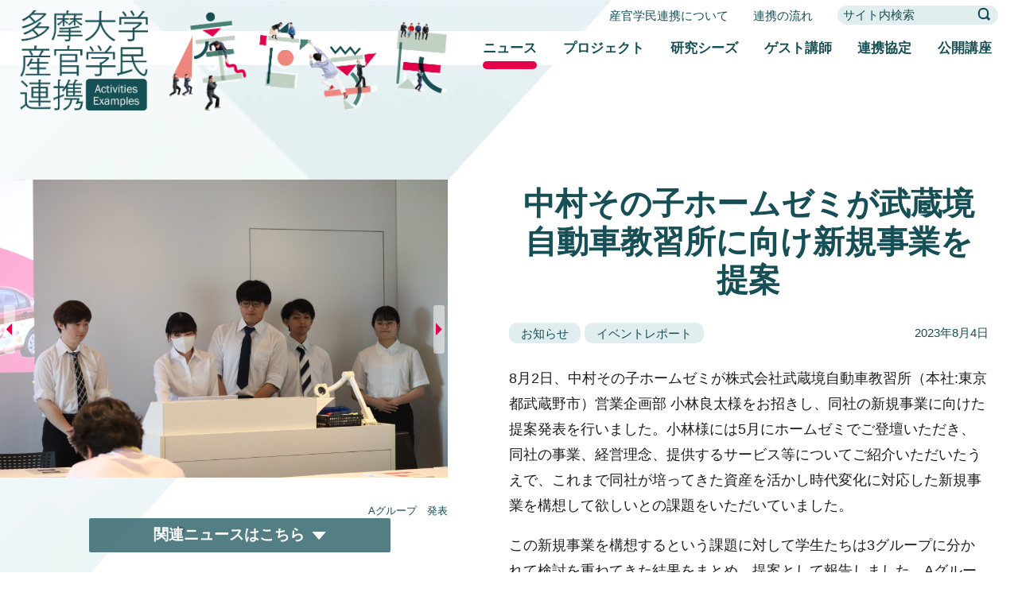

--- FILE ---
content_type: text/html; charset=UTF-8
request_url: https://t-collabo.com/event/guest-55/
body_size: 15523
content:
<!doctype html>
<html lang="ja">
<head prefix="og: http://ogp.me/ns# fb: http://ogp.me/ns/fb# website: http://ogp.me/ns/website#">
<meta charset="UTF-8">
<meta http-equiv="x-ua-compatible" content="ie=edge">
<title>中村その子ホームゼミが武蔵境自動車教習所に向け新規事業を提案  |  多摩大学 産官学民連携センター</title>
<link rel="icon" href="https://t-collabo.com/cms/wp-content/themes/tama/images/favicon.ico" />
    <meta name="description" content="中村その子ホームゼミが株式会社武蔵境自動車教習所営業企画部 小林良太様をお招きし、同社の新規事業に向けた提案発表を行いました。" />
	<meta property="og:description" content="中村その子ホームゼミが株式会社武蔵境自動車教習所営業企画部 小林良太様をお招きし、同社の新規事業に向けた提案発表を行いました。" />
    <meta name="viewport" content="width=device-width">
<meta property="og:url" content="https://t-collabo.com/event/guest-55/" />
<meta property="og:type" content="website" />
<meta property="og:title" content="中村その子ホームゼミが武蔵境自動車教習所に向け新規事業を提案  |  多摩大学 産官学民連携センター" />
<meta property="og:site_name" content="多摩大学 産官学民連携センター" />
<meta property="og:image" content="https://t-collabo.com/cms/wp-content/uploads/2023/08/講評する小林良太様.jpg" />
<meta name="twitter:card" content="summary_large_image">
	

<link rel="stylesheet" href="https://t-collabo.com/cms/wp-content/themes/tama/css/style.css">
<link rel="stylesheet" href="https://cdn.jsdelivr.net/npm/swiper@8/swiper-bundle.min.css"/>
<link rel="preconnect" href="https://fonts.googleapis.com">
<link rel="preconnect" href="https://fonts.gstatic.com" crossorigin>
<link href="https://fonts.googleapis.com/css2?family=Noto+Sans+JP&display=swap" rel="stylesheet">
<script src="https://cdn.jsdelivr.net/npm/swiper@8/swiper-bundle.min.js"></script>
<script src="https://ajax.googleapis.com/ajax/libs/jquery/2.2.4/jquery.min.js"></script>
<script src="https://t-collabo.com/cms/wp-content/themes/tama/js/jquery.matchHeight-min.js" charset="utf-8"></script>
<script src="https://t-collabo.com/cms/wp-content/themes/tama/js/style.js" charset="utf-8"></script>

<!-- Google Tag Manager -->
<script>(function(w,d,s,l,i){w[l]=w[l]||[];w[l].push({'gtm.start':
new Date().getTime(),event:'gtm.js'});var f=d.getElementsByTagName(s)[0],
j=d.createElement(s),dl=l!='dataLayer'?'&l='+l:'';j.async=true;j.src=
'https://www.googletagmanager.com/gtm.js?id='+i+dl;f.parentNode.insertBefore(j,f);
})(window,document,'script','dataLayer','GTM-P23X75D');</script>
<!-- End Google Tag Manager -->

<meta name='robots' content='max-image-preview:large' />
<link rel="alternate" title="oEmbed (JSON)" type="application/json+oembed" href="https://t-collabo.com/wp-json/oembed/1.0/embed?url=https%3A%2F%2Ft-collabo.com%2Fevent%2Fguest-55%2F" />
<link rel="alternate" title="oEmbed (XML)" type="text/xml+oembed" href="https://t-collabo.com/wp-json/oembed/1.0/embed?url=https%3A%2F%2Ft-collabo.com%2Fevent%2Fguest-55%2F&#038;format=xml" />
<style id='wp-img-auto-sizes-contain-inline-css' type='text/css'>
img:is([sizes=auto i],[sizes^="auto," i]){contain-intrinsic-size:3000px 1500px}
/*# sourceURL=wp-img-auto-sizes-contain-inline-css */
</style>
<style id='wp-emoji-styles-inline-css' type='text/css'>

	img.wp-smiley, img.emoji {
		display: inline !important;
		border: none !important;
		box-shadow: none !important;
		height: 1em !important;
		width: 1em !important;
		margin: 0 0.07em !important;
		vertical-align: -0.1em !important;
		background: none !important;
		padding: 0 !important;
	}
/*# sourceURL=wp-emoji-styles-inline-css */
</style>
<style id='wp-block-library-inline-css' type='text/css'>
:root{--wp-block-synced-color:#7a00df;--wp-block-synced-color--rgb:122,0,223;--wp-bound-block-color:var(--wp-block-synced-color);--wp-editor-canvas-background:#ddd;--wp-admin-theme-color:#007cba;--wp-admin-theme-color--rgb:0,124,186;--wp-admin-theme-color-darker-10:#006ba1;--wp-admin-theme-color-darker-10--rgb:0,107,160.5;--wp-admin-theme-color-darker-20:#005a87;--wp-admin-theme-color-darker-20--rgb:0,90,135;--wp-admin-border-width-focus:2px}@media (min-resolution:192dpi){:root{--wp-admin-border-width-focus:1.5px}}.wp-element-button{cursor:pointer}:root .has-very-light-gray-background-color{background-color:#eee}:root .has-very-dark-gray-background-color{background-color:#313131}:root .has-very-light-gray-color{color:#eee}:root .has-very-dark-gray-color{color:#313131}:root .has-vivid-green-cyan-to-vivid-cyan-blue-gradient-background{background:linear-gradient(135deg,#00d084,#0693e3)}:root .has-purple-crush-gradient-background{background:linear-gradient(135deg,#34e2e4,#4721fb 50%,#ab1dfe)}:root .has-hazy-dawn-gradient-background{background:linear-gradient(135deg,#faaca8,#dad0ec)}:root .has-subdued-olive-gradient-background{background:linear-gradient(135deg,#fafae1,#67a671)}:root .has-atomic-cream-gradient-background{background:linear-gradient(135deg,#fdd79a,#004a59)}:root .has-nightshade-gradient-background{background:linear-gradient(135deg,#330968,#31cdcf)}:root .has-midnight-gradient-background{background:linear-gradient(135deg,#020381,#2874fc)}:root{--wp--preset--font-size--normal:16px;--wp--preset--font-size--huge:42px}.has-regular-font-size{font-size:1em}.has-larger-font-size{font-size:2.625em}.has-normal-font-size{font-size:var(--wp--preset--font-size--normal)}.has-huge-font-size{font-size:var(--wp--preset--font-size--huge)}.has-text-align-center{text-align:center}.has-text-align-left{text-align:left}.has-text-align-right{text-align:right}.has-fit-text{white-space:nowrap!important}#end-resizable-editor-section{display:none}.aligncenter{clear:both}.items-justified-left{justify-content:flex-start}.items-justified-center{justify-content:center}.items-justified-right{justify-content:flex-end}.items-justified-space-between{justify-content:space-between}.screen-reader-text{border:0;clip-path:inset(50%);height:1px;margin:-1px;overflow:hidden;padding:0;position:absolute;width:1px;word-wrap:normal!important}.screen-reader-text:focus{background-color:#ddd;clip-path:none;color:#444;display:block;font-size:1em;height:auto;left:5px;line-height:normal;padding:15px 23px 14px;text-decoration:none;top:5px;width:auto;z-index:100000}html :where(.has-border-color){border-style:solid}html :where([style*=border-top-color]){border-top-style:solid}html :where([style*=border-right-color]){border-right-style:solid}html :where([style*=border-bottom-color]){border-bottom-style:solid}html :where([style*=border-left-color]){border-left-style:solid}html :where([style*=border-width]){border-style:solid}html :where([style*=border-top-width]){border-top-style:solid}html :where([style*=border-right-width]){border-right-style:solid}html :where([style*=border-bottom-width]){border-bottom-style:solid}html :where([style*=border-left-width]){border-left-style:solid}html :where(img[class*=wp-image-]){height:auto;max-width:100%}:where(figure){margin:0 0 1em}html :where(.is-position-sticky){--wp-admin--admin-bar--position-offset:var(--wp-admin--admin-bar--height,0px)}@media screen and (max-width:600px){html :where(.is-position-sticky){--wp-admin--admin-bar--position-offset:0px}}

/*# sourceURL=wp-block-library-inline-css */
</style><style id='wp-block-paragraph-inline-css' type='text/css'>
.is-small-text{font-size:.875em}.is-regular-text{font-size:1em}.is-large-text{font-size:2.25em}.is-larger-text{font-size:3em}.has-drop-cap:not(:focus):first-letter{float:left;font-size:8.4em;font-style:normal;font-weight:100;line-height:.68;margin:.05em .1em 0 0;text-transform:uppercase}body.rtl .has-drop-cap:not(:focus):first-letter{float:none;margin-left:.1em}p.has-drop-cap.has-background{overflow:hidden}:root :where(p.has-background){padding:1.25em 2.375em}:where(p.has-text-color:not(.has-link-color)) a{color:inherit}p.has-text-align-left[style*="writing-mode:vertical-lr"],p.has-text-align-right[style*="writing-mode:vertical-rl"]{rotate:180deg}
/*# sourceURL=https://t-collabo.com/cms/wp-includes/blocks/paragraph/style.min.css */
</style>
<style id='global-styles-inline-css' type='text/css'>
:root{--wp--preset--aspect-ratio--square: 1;--wp--preset--aspect-ratio--4-3: 4/3;--wp--preset--aspect-ratio--3-4: 3/4;--wp--preset--aspect-ratio--3-2: 3/2;--wp--preset--aspect-ratio--2-3: 2/3;--wp--preset--aspect-ratio--16-9: 16/9;--wp--preset--aspect-ratio--9-16: 9/16;--wp--preset--color--black: #000000;--wp--preset--color--cyan-bluish-gray: #abb8c3;--wp--preset--color--white: #ffffff;--wp--preset--color--pale-pink: #f78da7;--wp--preset--color--vivid-red: #cf2e2e;--wp--preset--color--luminous-vivid-orange: #ff6900;--wp--preset--color--luminous-vivid-amber: #fcb900;--wp--preset--color--light-green-cyan: #7bdcb5;--wp--preset--color--vivid-green-cyan: #00d084;--wp--preset--color--pale-cyan-blue: #8ed1fc;--wp--preset--color--vivid-cyan-blue: #0693e3;--wp--preset--color--vivid-purple: #9b51e0;--wp--preset--gradient--vivid-cyan-blue-to-vivid-purple: linear-gradient(135deg,rgb(6,147,227) 0%,rgb(155,81,224) 100%);--wp--preset--gradient--light-green-cyan-to-vivid-green-cyan: linear-gradient(135deg,rgb(122,220,180) 0%,rgb(0,208,130) 100%);--wp--preset--gradient--luminous-vivid-amber-to-luminous-vivid-orange: linear-gradient(135deg,rgb(252,185,0) 0%,rgb(255,105,0) 100%);--wp--preset--gradient--luminous-vivid-orange-to-vivid-red: linear-gradient(135deg,rgb(255,105,0) 0%,rgb(207,46,46) 100%);--wp--preset--gradient--very-light-gray-to-cyan-bluish-gray: linear-gradient(135deg,rgb(238,238,238) 0%,rgb(169,184,195) 100%);--wp--preset--gradient--cool-to-warm-spectrum: linear-gradient(135deg,rgb(74,234,220) 0%,rgb(151,120,209) 20%,rgb(207,42,186) 40%,rgb(238,44,130) 60%,rgb(251,105,98) 80%,rgb(254,248,76) 100%);--wp--preset--gradient--blush-light-purple: linear-gradient(135deg,rgb(255,206,236) 0%,rgb(152,150,240) 100%);--wp--preset--gradient--blush-bordeaux: linear-gradient(135deg,rgb(254,205,165) 0%,rgb(254,45,45) 50%,rgb(107,0,62) 100%);--wp--preset--gradient--luminous-dusk: linear-gradient(135deg,rgb(255,203,112) 0%,rgb(199,81,192) 50%,rgb(65,88,208) 100%);--wp--preset--gradient--pale-ocean: linear-gradient(135deg,rgb(255,245,203) 0%,rgb(182,227,212) 50%,rgb(51,167,181) 100%);--wp--preset--gradient--electric-grass: linear-gradient(135deg,rgb(202,248,128) 0%,rgb(113,206,126) 100%);--wp--preset--gradient--midnight: linear-gradient(135deg,rgb(2,3,129) 0%,rgb(40,116,252) 100%);--wp--preset--font-size--small: 13px;--wp--preset--font-size--medium: 20px;--wp--preset--font-size--large: 36px;--wp--preset--font-size--x-large: 42px;--wp--preset--spacing--20: 0.44rem;--wp--preset--spacing--30: 0.67rem;--wp--preset--spacing--40: 1rem;--wp--preset--spacing--50: 1.5rem;--wp--preset--spacing--60: 2.25rem;--wp--preset--spacing--70: 3.38rem;--wp--preset--spacing--80: 5.06rem;--wp--preset--shadow--natural: 6px 6px 9px rgba(0, 0, 0, 0.2);--wp--preset--shadow--deep: 12px 12px 50px rgba(0, 0, 0, 0.4);--wp--preset--shadow--sharp: 6px 6px 0px rgba(0, 0, 0, 0.2);--wp--preset--shadow--outlined: 6px 6px 0px -3px rgb(255, 255, 255), 6px 6px rgb(0, 0, 0);--wp--preset--shadow--crisp: 6px 6px 0px rgb(0, 0, 0);}:where(.is-layout-flex){gap: 0.5em;}:where(.is-layout-grid){gap: 0.5em;}body .is-layout-flex{display: flex;}.is-layout-flex{flex-wrap: wrap;align-items: center;}.is-layout-flex > :is(*, div){margin: 0;}body .is-layout-grid{display: grid;}.is-layout-grid > :is(*, div){margin: 0;}:where(.wp-block-columns.is-layout-flex){gap: 2em;}:where(.wp-block-columns.is-layout-grid){gap: 2em;}:where(.wp-block-post-template.is-layout-flex){gap: 1.25em;}:where(.wp-block-post-template.is-layout-grid){gap: 1.25em;}.has-black-color{color: var(--wp--preset--color--black) !important;}.has-cyan-bluish-gray-color{color: var(--wp--preset--color--cyan-bluish-gray) !important;}.has-white-color{color: var(--wp--preset--color--white) !important;}.has-pale-pink-color{color: var(--wp--preset--color--pale-pink) !important;}.has-vivid-red-color{color: var(--wp--preset--color--vivid-red) !important;}.has-luminous-vivid-orange-color{color: var(--wp--preset--color--luminous-vivid-orange) !important;}.has-luminous-vivid-amber-color{color: var(--wp--preset--color--luminous-vivid-amber) !important;}.has-light-green-cyan-color{color: var(--wp--preset--color--light-green-cyan) !important;}.has-vivid-green-cyan-color{color: var(--wp--preset--color--vivid-green-cyan) !important;}.has-pale-cyan-blue-color{color: var(--wp--preset--color--pale-cyan-blue) !important;}.has-vivid-cyan-blue-color{color: var(--wp--preset--color--vivid-cyan-blue) !important;}.has-vivid-purple-color{color: var(--wp--preset--color--vivid-purple) !important;}.has-black-background-color{background-color: var(--wp--preset--color--black) !important;}.has-cyan-bluish-gray-background-color{background-color: var(--wp--preset--color--cyan-bluish-gray) !important;}.has-white-background-color{background-color: var(--wp--preset--color--white) !important;}.has-pale-pink-background-color{background-color: var(--wp--preset--color--pale-pink) !important;}.has-vivid-red-background-color{background-color: var(--wp--preset--color--vivid-red) !important;}.has-luminous-vivid-orange-background-color{background-color: var(--wp--preset--color--luminous-vivid-orange) !important;}.has-luminous-vivid-amber-background-color{background-color: var(--wp--preset--color--luminous-vivid-amber) !important;}.has-light-green-cyan-background-color{background-color: var(--wp--preset--color--light-green-cyan) !important;}.has-vivid-green-cyan-background-color{background-color: var(--wp--preset--color--vivid-green-cyan) !important;}.has-pale-cyan-blue-background-color{background-color: var(--wp--preset--color--pale-cyan-blue) !important;}.has-vivid-cyan-blue-background-color{background-color: var(--wp--preset--color--vivid-cyan-blue) !important;}.has-vivid-purple-background-color{background-color: var(--wp--preset--color--vivid-purple) !important;}.has-black-border-color{border-color: var(--wp--preset--color--black) !important;}.has-cyan-bluish-gray-border-color{border-color: var(--wp--preset--color--cyan-bluish-gray) !important;}.has-white-border-color{border-color: var(--wp--preset--color--white) !important;}.has-pale-pink-border-color{border-color: var(--wp--preset--color--pale-pink) !important;}.has-vivid-red-border-color{border-color: var(--wp--preset--color--vivid-red) !important;}.has-luminous-vivid-orange-border-color{border-color: var(--wp--preset--color--luminous-vivid-orange) !important;}.has-luminous-vivid-amber-border-color{border-color: var(--wp--preset--color--luminous-vivid-amber) !important;}.has-light-green-cyan-border-color{border-color: var(--wp--preset--color--light-green-cyan) !important;}.has-vivid-green-cyan-border-color{border-color: var(--wp--preset--color--vivid-green-cyan) !important;}.has-pale-cyan-blue-border-color{border-color: var(--wp--preset--color--pale-cyan-blue) !important;}.has-vivid-cyan-blue-border-color{border-color: var(--wp--preset--color--vivid-cyan-blue) !important;}.has-vivid-purple-border-color{border-color: var(--wp--preset--color--vivid-purple) !important;}.has-vivid-cyan-blue-to-vivid-purple-gradient-background{background: var(--wp--preset--gradient--vivid-cyan-blue-to-vivid-purple) !important;}.has-light-green-cyan-to-vivid-green-cyan-gradient-background{background: var(--wp--preset--gradient--light-green-cyan-to-vivid-green-cyan) !important;}.has-luminous-vivid-amber-to-luminous-vivid-orange-gradient-background{background: var(--wp--preset--gradient--luminous-vivid-amber-to-luminous-vivid-orange) !important;}.has-luminous-vivid-orange-to-vivid-red-gradient-background{background: var(--wp--preset--gradient--luminous-vivid-orange-to-vivid-red) !important;}.has-very-light-gray-to-cyan-bluish-gray-gradient-background{background: var(--wp--preset--gradient--very-light-gray-to-cyan-bluish-gray) !important;}.has-cool-to-warm-spectrum-gradient-background{background: var(--wp--preset--gradient--cool-to-warm-spectrum) !important;}.has-blush-light-purple-gradient-background{background: var(--wp--preset--gradient--blush-light-purple) !important;}.has-blush-bordeaux-gradient-background{background: var(--wp--preset--gradient--blush-bordeaux) !important;}.has-luminous-dusk-gradient-background{background: var(--wp--preset--gradient--luminous-dusk) !important;}.has-pale-ocean-gradient-background{background: var(--wp--preset--gradient--pale-ocean) !important;}.has-electric-grass-gradient-background{background: var(--wp--preset--gradient--electric-grass) !important;}.has-midnight-gradient-background{background: var(--wp--preset--gradient--midnight) !important;}.has-small-font-size{font-size: var(--wp--preset--font-size--small) !important;}.has-medium-font-size{font-size: var(--wp--preset--font-size--medium) !important;}.has-large-font-size{font-size: var(--wp--preset--font-size--large) !important;}.has-x-large-font-size{font-size: var(--wp--preset--font-size--x-large) !important;}
/*# sourceURL=global-styles-inline-css */
</style>

<style id='classic-theme-styles-inline-css' type='text/css'>
/*! This file is auto-generated */
.wp-block-button__link{color:#fff;background-color:#32373c;border-radius:9999px;box-shadow:none;text-decoration:none;padding:calc(.667em + 2px) calc(1.333em + 2px);font-size:1.125em}.wp-block-file__button{background:#32373c;color:#fff;text-decoration:none}
/*# sourceURL=/wp-includes/css/classic-themes.min.css */
</style>
<link rel='stylesheet' id='fancybox-css' href='https://t-collabo.com/cms/wp-content/plugins/easy-fancybox/fancybox/1.5.4/jquery.fancybox.min.css?ver=6.9' type='text/css' media='screen' />
<style id='fancybox-inline-css' type='text/css'>
#fancybox-outer{background:#ffffff}#fancybox-content{background:#ffffff;border-color:#ffffff;color:#000000;}#fancybox-title,#fancybox-title-float-main{color:#fff}
/*# sourceURL=fancybox-inline-css */
</style>
<script type="text/javascript" src="https://t-collabo.com/cms/wp-includes/js/jquery/jquery.min.js?ver=3.7.1" id="jquery-core-js"></script>
<script type="text/javascript" src="https://t-collabo.com/cms/wp-includes/js/jquery/jquery-migrate.min.js?ver=3.4.1" id="jquery-migrate-js"></script>
<link rel="https://api.w.org/" href="https://t-collabo.com/wp-json/" /><link rel="alternate" title="JSON" type="application/json" href="https://t-collabo.com/wp-json/wp/v2/posts/6481" /><link rel="EditURI" type="application/rsd+xml" title="RSD" href="https://t-collabo.com/cms/xmlrpc.php?rsd" />
<meta name="generator" content="WordPress 6.9" />
<link rel="canonical" href="https://t-collabo.com/event/guest-55/" />
<link rel='shortlink' href='https://t-collabo.com/?p=6481' />
<noscript><style>.lazyload[data-src]{display:none !important;}</style></noscript><style>.lazyload{background-image:none !important;}.lazyload:before{background-image:none !important;}</style>
</head><body id="news">
<!-- Google Tag Manager (noscript) -->
<noscript><iframe src="https://www.googletagmanager.com/ns.html?id=GTM-P23X75D"
height="0" width="0" style="display:none;visibility:hidden"></iframe></noscript>
<!-- End Google Tag Manager (noscript) --><header>
    <div class="logoAura">
        <div class="logoWrap">
            <h1 class="icon"><a href="https://t-collabo.com/"><img src="[data-uri]" alt="多摩大学産官学民連携 Activities Examples" class="pc lazyload" data-src="https://t-collabo.com/cms/wp-content/themes/tama/images/logo.webp" decoding="async" width="711" height="555" data-eio-rwidth="711" data-eio-rheight="555" /><noscript><img src="https://t-collabo.com/cms/wp-content/themes/tama/images/logo.webp" alt="多摩大学産官学民連携 Activities Examples" class="pc" data-eio="l" /></noscript><img src="[data-uri]" alt="多摩大学産官学民連携 Activities Examples" class="sp lazyload" data-src="https://t-collabo.com/cms/wp-content/themes/tama/images/logo_sp.webp" decoding="async" width="374" height="291" data-eio-rwidth="374" data-eio-rheight="291" /><noscript><img src="https://t-collabo.com/cms/wp-content/themes/tama/images/logo_sp.webp" alt="多摩大学産官学民連携 Activities Examples" class="sp" data-eio="l" /></noscript></a></h1>
            <ul class="snsBox">
                <li></li>
            </ul>
        </div>
        <div class="logoDeco"><img src="[data-uri]" alt="産官学民" class="pc lazyload" data-src="https://t-collabo.com/cms/wp-content/themes/tama/images/logo_deco_second.webp" decoding="async" width="751" height="265" data-eio-rwidth="751" data-eio-rheight="265" /><noscript><img src="https://t-collabo.com/cms/wp-content/themes/tama/images/logo_deco_second.webp" alt="産官学民" class="pc" data-eio="l" /></noscript><img src="[data-uri]" alt="産官学民" class="sp lazyload" data-src="https://t-collabo.com/cms/wp-content/themes/tama/images/logo_deco_second_sp.webp" decoding="async" width="478" height="227" data-eio-rwidth="478" data-eio-rheight="227" /><noscript><img src="https://t-collabo.com/cms/wp-content/themes/tama/images/logo_deco_second_sp.webp" alt="産官学民" class="sp" data-eio="l" /></noscript></div>
    </div>
    
    <div id="navWrap" class="navWrap">
        <div class="hamburger" id="js-hamburger">
            <span class="hamburger__line hamburger__line--1"></span>
            <span class="hamburger__line hamburger__line--2"></span>
            <span class="hamburger__line hamburger__line--3"></span>
            <span class="txt"><span class="menu">menu</span><span class="close">close</span></span>
        </div>
        <nav class="gnav">
                <div class="gnav__nav">
                    <div class="logo sp"><a href="https://t-collabo.com/"><img src="[data-uri]" alt="多摩大学産官学民連携 Activities Examples" data-src="https://t-collabo.com/cms/wp-content/themes/tama/images/logo_nav_sp.webp" decoding="async" class="lazyload" width="166" height="130" data-eio-rwidth="166" data-eio-rheight="130" /><noscript><img src="https://t-collabo.com/cms/wp-content/themes/tama/images/logo_nav_sp.webp" alt="多摩大学産官学民連携 Activities Examples" data-eio="l" /></noscript></a></div>
                    <div class="box1">
                        <div class="gnav__nav__item"><a href="https://t-collabo.com/about">産官学民連携について</a></div>
                        <div class="gnav__nav__item"><a href="https://t-collabo.com/flow">連携の流れ</a></div>
                        <div class="gnav__nav__item">
                            <form class="searchBox" action="https://t-collabo.com" method="get">
<input class="mat1" id="s-box" name="s" type="text" placeholder="サイト内検索" />
<button class="mat2" type="submit" id="s-btn-area" aria-label="検索する"></button>
</form>                        </div>
                    </div>
                    <div class="box2">
                        <div class="in">
                        <div class="gnav__nav__item active"><a href="https://t-collabo.com/news/">ニュース</a></div>
                        <div class="gnav__nav__item"><a href="https://t-collabo.com/project/">プロジェクト</a></div>
                        <div class="gnav__nav__item"><a href="https://t-collabo.com/seeds/">研究シーズ</a></div>
                        <div class="gnav__nav__item"><a href="https://t-collabo.com/guest/">ゲスト講師</a></div>
                        <div class="gnav__nav__item"><a href="https://t-collabo.com/partner/">連携協定</a></div>
                        <div class="gnav__nav__item"><a href="https://www.tama.ac.jp/cooperation/seminar.html" target="_blank">公開講座</a></div>
                        </div>
                    </div>
                </div>
        </nav>
        <div class="black-bg" id="js-black-bg"></div>
    </div>    
</header>    
    
<div class="mainWrap">
    <div class="btnKanren hidden"><a href="#linkKanren">関連ニュースはこちら</a></div>
    <div class="detailBox">
    <div class="contents">
        <div class="ttlBox">
            <h2 class="ttl">中村その子ホームゼミが武蔵境自動車教習所に向け新規事業を提案</h2>
            <div class="box">
                <div class="date">2023年8月4日</div>
                <ul class="list">
<li><a href="https://t-collabo.com/category/news/">お知らせ</a></li><li><a href="https://t-collabo.com/category/event/">イベントレポート</a></li>                </ul>
            </div>
        </div><!--ttlBox-->
        <div class="txtBox move1">
            
<p>8月2日、中村その子ホームゼミが株式会社武蔵境自動車教習所（本社:東京都武蔵野市）営業企画部 小林良太様をお招きし、同社の新規事業に向けた提案発表を行いました。小林様には5月にホームゼミでご登壇いただき、同社の事業、経営理念、提供するサービス等についてご紹介いただいたうえで、これまで同社が培ってきた資産を活かし時代変化に対応した新規事業を構想して欲しいとの課題をいただいていました。</p>



<p>この新規事業を構想するという課題に対して学生たちは3グループに分かれて検討を重ねてきた結果をまとめ、提案として報告しました。Aグループからは自動車教習所の練習コースを利用した交通公園の建設と付随する飲食店や物販、キャラクター等の充実について、Bグループからは教習所施設を利用した学童経営とそこで催される各種イベントの提案について、Cグループからは自動運転の先進性に着目し、イメージ優位性に繋げる提案について発表しました。</p>



<p>学生からの事業提案を受け小林様からは、現状の社員数や年商に見合った収益が期待できる事業か、現存キャラクターの活用は有効だが法的にクリアできるか、同じ自動車教習所でも地方と首都圏では収益構造が異なる、学生の皆さん自身が参加してみたいと思う事業やイベントになっているか、先進技術がどのように人の幸せや社会貢献に寄与するか、等の視点で深掘りするとさらにブラッシュアップできるのではないかとコメントをいただきました。また、全体的な感想として、社会人になると仕事の忙しさに流されてしまいがちだが、大学生は理論的に考えていることがよくわかった、どの提案も話題性を重視しており、まず知ってもらうという姿勢が強く、是非持ち帰って検討材料としたいとされました。</p>



<p>最後に、今後の就活や就職して社会に出ていく学生に向けて、「グループで意見を集約することは大変難しいことで、そのためには人の意見を聴く力が大切です。社会に出てから必ず役に立つ能力なので、大学のゼミでの訓練を通じで育んでいって欲しいと思います」また、「情報が氾濫する現代社会において、『知る』ということと『理解する』ということの違いを認識し、自らの頭で考え理解し自らの行動に落とし込んで行ってください」とエールをいただきました。</p>



<p>武蔵境自動車教習所：<a href="https://musasisakai-ds.co.jp/" target="_blank" rel="noreferrer noopener">https://musasisakai-ds.co.jp/</a></p>


<nav class="page-nav">
        <a href="https://t-collabo.com/event/ngp-9/" class="prev-link">
        <div class="box">
            <p class="sub">前の記事</p>
            <p class="ttl">
                2023年度第1回次世代事業開発人材育成プログラム(NPG)を開催            </p>
        </div>
        <div class="img">
            <img width="150" height="150" src="[data-uri]" class="attachment-thumbnail size-thumbnail wp-post-image lazyload" alt="2023年度第1回次世代事業開発人材育成プログラム(NPG)を開催" decoding="async" data-src="https://t-collabo.com/cms/wp-content/uploads/2023/07/IMG_6382_加工済-150x150.jpg" data-eio-rwidth="150" data-eio-rheight="150" /><noscript><img width="150" height="150" src="https://t-collabo.com/cms/wp-content/uploads/2023/07/IMG_6382_加工済-150x150.jpg" class="attachment-thumbnail size-thumbnail wp-post-image" alt="2023年度第1回次世代事業開発人材育成プログラム(NPG)を開催" decoding="async" data-eio="l" /></noscript>        </div>
    </a>
    
        <a href="https://t-collabo.com/event/lecture-meeting-4/" class="next-link">
        <div class="box">
            <p class="sub">次の記事</p>
            <p class="ttl">
                「A知探Qの夏」講座            </p>
        </div>
        <div class="img">
            <img width="150" height="150" src="[data-uri]" class="attachment-thumbnail size-thumbnail wp-post-image lazyload" alt="「A知探Qの夏」講座" decoding="async" data-src="https://t-collabo.com/cms/wp-content/uploads/2023/08/01_-150x150.jpg" data-eio-rwidth="150" data-eio-rheight="150" /><noscript><img width="150" height="150" src="https://t-collabo.com/cms/wp-content/uploads/2023/08/01_-150x150.jpg" class="attachment-thumbnail size-thumbnail wp-post-image" alt="「A知探Qの夏」講座" decoding="async" data-eio="l" /></noscript>        </div>
    </a>
    </nav>

			
			


			
			
			
       
			
			
            <div class="sharePin">
                <p class="txt">このプロジェクトをシェアする：</p>
                <ul class="list">
                    <li class="shareTwitter"><a href="#" rel="nofollow" target="_blank"><img src="[data-uri]" alt="X" data-src="https://t-collabo.com/cms/wp-content/themes/tama/images/share_x.svg" decoding="async" class="lazyload" /><noscript><img src="https://t-collabo.com/cms/wp-content/themes/tama/images/share_x.svg" alt="X" data-eio="l" /></noscript><span>ポストする</span></a></li>
                    <li class="shareFb"><a href="#" rel="nofollow" target="_blank"><img src="[data-uri]" alt="FaceBookでシェアする" data-src="https://t-collabo.com/cms/wp-content/themes/tama/images/share_fb.svg" decoding="async" class="lazyload" /><noscript><img src="https://t-collabo.com/cms/wp-content/themes/tama/images/share_fb.svg" alt="FaceBookでシェアする" data-eio="l" /></noscript><span>Facebook</span></a></li>
                    <li class="shareLine"><a href="#" rel="nofollow" target="_blank"><img src="[data-uri]" alt="LINE" data-src="https://t-collabo.com/cms/wp-content/themes/tama/images/share_line.svg" decoding="async" class="lazyload" /><noscript><img src="https://t-collabo.com/cms/wp-content/themes/tama/images/share_line.svg" alt="LINE" data-eio="l" /></noscript><span>LINEで送る</span></a></li>
                </ul>
            </div>
        </div>
    </div><!--contents-->
    
    <div class="side">
        <div class="swiperBox">
            <div class="swiper">
            <div class="swiper-wrapper">
	<div class="swiper-slide"><img src="[data-uri]" alt="" data-src="https://t-collabo.com/cms/wp-content/uploads/2023/08/Aグループの発表.jpg" decoding="async" class="lazyload" width="1920" height="1280" data-eio-rwidth="1920" data-eio-rheight="1280" /><noscript><img src="https://t-collabo.com/cms/wp-content/uploads/2023/08/Aグループの発表.jpg" alt="" data-eio="l" /></noscript><p class="cap">Aグループ　発表</p></div>
	<div class="swiper-slide"><img src="[data-uri]" alt="" data-src="https://t-collabo.com/cms/wp-content/uploads/2023/08/B-グループの発表.jpg" decoding="async" class="lazyload" width="1920" height="1280" data-eio-rwidth="1920" data-eio-rheight="1280" /><noscript><img src="https://t-collabo.com/cms/wp-content/uploads/2023/08/B-グループの発表.jpg" alt="" data-eio="l" /></noscript><p class="cap">B グループ　発表</p></div>
	<div class="swiper-slide"><img src="[data-uri]" alt="" data-src="https://t-collabo.com/cms/wp-content/uploads/2023/08/C-グループの発表.jpg" decoding="async" class="lazyload" width="1920" height="1280" data-eio-rwidth="1920" data-eio-rheight="1280" /><noscript><img src="https://t-collabo.com/cms/wp-content/uploads/2023/08/C-グループの発表.jpg" alt="" data-eio="l" /></noscript><p class="cap">C グループ　発表</p></div>
	<div class="swiper-slide"><img src="[data-uri]" alt="" data-src="https://t-collabo.com/cms/wp-content/uploads/2023/08/学生の提案を聴く小林良太様.jpg" decoding="async" class="lazyload" width="1920" height="1280" data-eio-rwidth="1920" data-eio-rheight="1280" /><noscript><img src="https://t-collabo.com/cms/wp-content/uploads/2023/08/学生の提案を聴く小林良太様.jpg" alt="" data-eio="l" /></noscript><p class="cap">学生の事業提案を聴く小林良太様</p></div>
				
	<div class="swiper-slide"><img src="[data-uri]" alt="" data-src="https://t-collabo.com/cms/wp-content/uploads/2023/08/講評する小林良太様.jpg" decoding="async" class="lazyload" width="1920" height="1280" data-eio-rwidth="1920" data-eio-rheight="1280" /><noscript><img src="https://t-collabo.com/cms/wp-content/uploads/2023/08/講評する小林良太様.jpg" alt="" data-eio="l" /></noscript><p class="cap">講評する小林良太様</p></div>
				
	<div class="swiper-slide"><img src="[data-uri]" alt="" data-src="https://t-collabo.com/cms/wp-content/uploads/2023/08/小林良太様と中村その子教授.jpg" decoding="async" class="lazyload" width="1920" height="1280" data-eio-rwidth="1920" data-eio-rheight="1280" /><noscript><img src="https://t-collabo.com/cms/wp-content/uploads/2023/08/小林良太様と中村その子教授.jpg" alt="" data-eio="l" /></noscript><p class="cap">小林良太様と中村その子教授</p></div>
            </div>
            <div class="swiper-pagination"></div>
            </div><!--swiper-->
            <div class="swiper-prev"><div class="arrow"></div></div>
            <div class="swiper-next"><div class="arrow"></div></div>
        </div><!--swiperBox-->
        
        <div class="desBox">
            <div class="searchPin">
            <div class="searchPinIn">
                <div class="box">
                <div class="ttl">タグ：</div>
					<ul class="list"><li><a href="https://t-collabo.com/tag/seminar/" rel="tag">ゼミ</a></li><li><a href="https://t-collabo.com/tag/field/" rel="tag">地域</a></li></ul>                </div>
            </div>
            </div>
        </div><!--desBox-->
    </div><!--side-->
    </div><!--detailBox-->
    
    <div class="kanrenBox" id="linkKanren">
		    <h3 class="ttl">関連ニュース</h3>
    <div class="swiperBox">
        <div class="swiper">
			
        <div class="swiper-wrapper">
			            <div class="swiper-slide">
                <div class="img"><a href="https://t-collabo.com/news/guest-40/" aria-label="詳しくはこちら">
<img src="[data-uri]" alt="" data-src="https://t-collabo.com/cms/wp-content/uploads/2023/05/小林良太様　ご講演①.jpg" decoding="async" class="lazyload" width="1920" height="1280" data-eio-rwidth="1920" data-eio-rheight="1280" /><noscript><img src="https://t-collabo.com/cms/wp-content/uploads/2023/05/小林良太様　ご講演①.jpg" alt="" data-eio="l" /></noscript>
					</a></div>
                <div class="box">
                    <div class="date">2023年05月26日</div>
                    <h4 class="ttl"><a href="https://t-collabo.com/news/guest-40/">「中村その子ホームゼミⅠ」に武蔵境自動車教習所 小林良太様がご登壇</a></h4>
                    <div class="txt">「中村その子ホームゼミⅠ」の授業にゲスト講師として株式会社武蔵境自動車教習所 営業企画部の小林良太様をお招きし、ご登壇いただきました。<a href="https://t-collabo.com/news/guest-40/" class="detail">詳しくはこちら</a></div>
                </div>
            </div>
			            <div class="swiper-slide">
                <div class="img"><a href="https://t-collabo.com/news/tamacity-4/" aria-label="詳しくはこちら">
<img src="[data-uri]" alt="" data-src="https://t-collabo.com/cms/wp-content/uploads/2023/03/01_-4.jpg" decoding="async" class="lazyload" width="1920" height="1440" data-eio-rwidth="1920" data-eio-rheight="1440" /><noscript><img src="https://t-collabo.com/cms/wp-content/uploads/2023/03/01_-4.jpg" alt="" data-eio="l" /></noscript>
					</a></div>
                <div class="box">
                    <div class="date">2023年03月31日</div>
                    <h4 class="ttl"><a href="https://t-collabo.com/news/tamacity-4/">中村その子ゼミ　多摩市社会福祉協議会から 感謝状を授与2022</a></h4>
                    <div class="txt">中村その子ゼミに多摩市社会福祉協議会から福祉の推進のため、コロナ禍における地域活動に大きく寄与した功績に対して、感謝状を授与されました。<a href="https://t-collabo.com/news/tamacity-4/" class="detail">詳しくはこちら</a></div>
                </div>
            </div>
			            <div class="swiper-slide">
                <div class="img"><a href="https://t-collabo.com/news/guest-keiokanko-2/" aria-label="詳しくはこちら">
<img src="[data-uri]" alt="" data-src="https://t-collabo.com/cms/wp-content/uploads/2022/10/堀場様と中村その子教授.jpg" decoding="async" class="lazyload" width="1920" height="1440" data-eio-rwidth="1920" data-eio-rheight="1440" /><noscript><img src="https://t-collabo.com/cms/wp-content/uploads/2022/10/堀場様と中村その子教授.jpg" alt="" data-eio="l" /></noscript>
					</a></div>
                <div class="box">
                    <div class="date">2022年10月09日</div>
                    <h4 class="ttl"><a href="https://t-collabo.com/news/guest-keiokanko-2/">「中村その子ホームゼミ」に京王観光株式会社 堀場康太様がご登壇</a></h4>
                    <div class="txt">「中村その子ホームゼミ」の授業にゲスト講師として京王観光株式会社戦略プロモーション室地域コミュニケーションチームの堀場康太様にご登壇いただきました。<a href="https://t-collabo.com/news/guest-keiokanko-2/" class="detail">詳しくはこちら</a></div>
                </div>
            </div>
			            <div class="swiper-slide">
                <div class="img"><a href="https://t-collabo.com/news/guest-keiokanko/" aria-label="詳しくはこちら">
<img src="[data-uri]" alt="" data-src="https://t-collabo.com/cms/wp-content/uploads/2022/07/堀場様講演.jpg" decoding="async" class="lazyload" width="1920" height="1440" data-eio-rwidth="1920" data-eio-rheight="1440" /><noscript><img src="https://t-collabo.com/cms/wp-content/uploads/2022/07/堀場様講演.jpg" alt="" data-eio="l" /></noscript>
					</a></div>
                <div class="box">
                    <div class="date">2022年07月12日</div>
                    <h4 class="ttl"><a href="https://t-collabo.com/news/guest-keiokanko/">「中村その子ホームゼミ」に京王観光株式会社から3名がご登壇</a></h4>
                    <div class="txt">「中村その子ホームゼミ」の授業にゲスト講師として京王観光株式会社の城戸聡様、堀場康太様、稲吉雄大様にご登壇いただきました。<a href="https://t-collabo.com/news/guest-keiokanko/" class="detail">詳しくはこちら</a></div>
                </div>
            </div>
			            <div class="swiper-slide">
                <div class="img"><a href="https://t-collabo.com/news/guest-itoh/" aria-label="詳しくはこちら">
<img src="[data-uri]" alt="" data-src="https://t-collabo.com/cms/wp-content/uploads/2022/07/伊藤様ご講演2.jpg" decoding="async" class="lazyload" width="1920" height="1440" data-eio-rwidth="1920" data-eio-rheight="1440" /><noscript><img src="https://t-collabo.com/cms/wp-content/uploads/2022/07/伊藤様ご講演2.jpg" alt="" data-eio="l" /></noscript>
					</a></div>
                <div class="box">
                    <div class="date">2022年06月27日</div>
                    <h4 class="ttl"><a href="https://t-collabo.com/news/guest-itoh/">「中村その子ホームゼミ」にオートアベニュー 伊藤社長がご登壇</a></h4>
                    <div class="txt">「中村その子ホームゼミ」の授業にゲスト講師として株式会社オートアベニュー代表取締役社長 伊藤理香様をお招きし、ご登壇いただきました。<a href="https://t-collabo.com/news/guest-itoh/" class="detail">詳しくはこちら</a></div>
                </div>
            </div>
			        </div>
			
        </div><!--swiper-->
        <div class="swiper-prev"><div class="arrow"></div></div>
        <div class="swiper-next"><div class="arrow"></div></div>
        <div class="swiper-pagination"></div>
    </div><!--swiperBox-->
		    </div><!--kanrenBox-->
    
    <div class="desWrap">
    <ul class="listBox">
        <li class="matchHeight">
            <a href="https://t-collabo.com/pjt-cat/corporation/">
                <div class="icon"><img src="[data-uri]" alt="産（民間企業との連携）" data-src="https://t-collabo.com/cms/wp-content/themes/tama/images/icon_san.svg" decoding="async" class="lazyload" /><noscript><img src="https://t-collabo.com/cms/wp-content/themes/tama/images/icon_san.svg" alt="産（民間企業との連携）" data-eio="l" /></noscript></div>
                <h3 class="ttl"><span class="pc">民間企業との連携</span><span class="sp">企業<br>との連携</span></h3>
                <p class="txt">民間企業やNPO等広い意味でのビジネスないしプライベートセクターを指し、経済活動に直接結びついていくという意味で重要な役割を担っています</p>
            </a>
            <div class="btn"><a href="https://t-collabo.com/pjt-cat/corporation/">プロジェクトをみる</a></div>
        </li>
        <li class="matchHeight">
            <a href="https://t-collabo.com/pjt-cat/municipality/">
                <div class="icon"><img src="[data-uri]" alt="官（政府や自治体との連携）" data-src="https://t-collabo.com/cms/wp-content/themes/tama/images/icon_kan.svg" decoding="async" class="lazyload" /><noscript><img src="https://t-collabo.com/cms/wp-content/themes/tama/images/icon_kan.svg" alt="官（政府や自治体との連携）" data-eio="l" /></noscript></div>
                <h3 class="ttl"><span class="pc">政府や自治体<br>との連携</span><span class="sp">自治体<br>との連携</span></h3>
                <p class="txt">政策目的の達成を使命とし、地域産業等の現場ニーズに即した技術開発・技術指導に加え、研究開発基盤形成や制度改善にも重要な役割を担っています</p>
            </a>
            <div class="btn"><a href="https://t-collabo.com/pjt-cat/municipality/">プロジェクトをみる</a></div>
        </li>
        <li class="matchHeight">
            <a href="https://t-collabo.com/pjt-cat/university/">
                <div class="icon"><img src="[data-uri]" alt="学（大学や研究機関との連携）" data-src="https://t-collabo.com/cms/wp-content/themes/tama/images/icon_gaku.svg" decoding="async" class="lazyload" /><noscript><img src="https://t-collabo.com/cms/wp-content/themes/tama/images/icon_gaku.svg" alt="学（大学や研究機関との連携）" data-eio="l" /></noscript></div>
                <h3 class="ttl"><span class="pc">大学や研究機関<br>との連携</span><span class="sp">教育・<br>研究機関<br>との連携</span></h3>
                <p class="txt">教育と学術研究に加え社会貢献をも使命とし、優れた人材の養成・確保、未来を拓く新しい知の創造と人類の知的資産の継承等の役割を担っています</p>
            </a>
            <div class="btn"><a href="https://t-collabo.com/pjt-cat/university/">プロジェクトをみる</a></div>
        </li>
        <li class="matchHeight">
            <a href="https://t-collabo.com/pjt-cat/local/">
                <div class="icon"><img src="[data-uri]" alt="民（地域住民やNPOなどとの連携）" data-src="https://t-collabo.com/cms/wp-content/themes/tama/images/icon_min.svg" decoding="async" class="lazyload" /><noscript><img src="https://t-collabo.com/cms/wp-content/themes/tama/images/icon_min.svg" alt="民（地域住民やNPOなどとの連携）" data-eio="l" /></noscript></div>
                <h3 class="ttl"><span class="pc">地域住民やNPO<br>などとの連携</span><span class="sp">NPO、<br>地域団体<br>などとの連携</span></h3>
                <p class="txt">地域住民、地域団体、NPOなど多様な主体を含む概念で、その地域毎に様々な状況・課題があり、各地域の実情にあわせた取り組みが求められます</p>
            </a>
            <div class="btn"><a href="https://t-collabo.com/pjt-cat/local/">プロジェクトをみる</a></div>
        </li>
    </ul>
    </div><!--desWrap--></div>
<footer>
		<ul class="btnBox">
        <li><a href="https://t-collabo.com/about"><span>産官学民連携について</span></a></li>
        <li><a href="https://t-collabo.com/flow"><span>多摩大流！<br class="sp">産官学民連携の流れを確認する</span></a></li>
    </ul>
	    <div class="ftrWrap">
        <div class="contactBox">
            <div class="qr pc"><img src="[data-uri]" alt="多摩大学産官学民連携センタースマホでアクセス" data-src="https://t-collabo.com/cms/wp-content/themes/tama/images/ftr_qr_ttl.webp" decoding="async" class="lazyload" width="151" height="95" data-eio-rwidth="151" data-eio-rheight="95" /><noscript><img src="https://t-collabo.com/cms/wp-content/themes/tama/images/ftr_qr_ttl.webp" alt="多摩大学産官学民連携センタースマホでアクセス" data-eio="l" /></noscript><img src="[data-uri]" alt="QRコード" data-src="https://t-collabo.com/cms/wp-content/themes/tama/images/ftr_qr.webp" decoding="async" class="lazyload" width="151" height="150" data-eio-rwidth="151" data-eio-rheight="150" /><noscript><img src="https://t-collabo.com/cms/wp-content/themes/tama/images/ftr_qr.webp" alt="QRコード" data-eio="l" /></noscript></div>
            <div class="deco">
                <div class="box2">
                    <div class="ttl">お問い合わせ先：</div>
                    <div class="address">多摩大学産官学民連携センター<br><span>〒206-0022 東京都多摩市聖ヶ丘4-1-1</span></div>
                </div>
                <div class="box">
                    <div class="btn"><a href="https://docs.google.com/forms/d/1U25yq7cd_2bKoHHr-nNR1_p4t2tS7pYSCYdMd_4b2mg/viewform?edit_requested=true" target="_blank">お問合せフォームはこちら</a></div>
                    <div class="phone"><div class="mat">TEL <a href="tel:042-337-7583">042-337-7583</a></div><div class="time"> （月曜日～金曜日 9：00～17：00）</div></div>
                </div>
                <p class="guideline"><a href="https://t-collabo.com/cms/wp-content/themes/tama/images/volunteer_guideline2025.pdf" target="_blank">ボランティア情報のお取り扱いに関するガイドラインについてはこちらをご覧ください。</a></p>
        </div>
        </div>
		<div class="boshuBox">
            <div class="ttl">地域の声を募集しています！</div>
            <p>多摩大学は、産官学民の連携活動等について、多摩地域の皆様から広く意見を募集しています。</p>
        </div>
        <div class="logoBox">
            <div class="logo"><img src="[data-uri]" alt="TAMA UNIVERSITY 多摩大学" data-src="https://t-collabo.com/cms/wp-content/themes/tama/images/ftr_logo.svg" decoding="async" class="lazyload" /><noscript><img src="https://t-collabo.com/cms/wp-content/themes/tama/images/ftr_logo.svg" alt="TAMA UNIVERSITY 多摩大学" data-eio="l" /></noscript></div>
            <div class="btn"><a href="https://www.tama.ac.jp/" target="_blank">多摩大学HP<br class="sp">トップページはこちら</a></div>
        </div>
    </div>
    <div class="copyright">&copy; TAMA University.</div>
</footer>
<script type="speculationrules">
{"prefetch":[{"source":"document","where":{"and":[{"href_matches":"/*"},{"not":{"href_matches":["/cms/wp-*.php","/cms/wp-admin/*","/cms/wp-content/uploads/*","/cms/wp-content/*","/cms/wp-content/plugins/*","/cms/wp-content/themes/tama/*","/*\\?(.+)"]}},{"not":{"selector_matches":"a[rel~=\"nofollow\"]"}},{"not":{"selector_matches":".no-prefetch, .no-prefetch a"}}]},"eagerness":"conservative"}]}
</script>
<script type="text/javascript" id="eio-lazy-load-js-before">
/* <![CDATA[ */
var eio_lazy_vars = {"exactdn_domain":"","skip_autoscale":0,"bg_min_dpr":1.100000000000000088817841970012523233890533447265625,"threshold":0,"use_dpr":1};
//# sourceURL=eio-lazy-load-js-before
/* ]]> */
</script>
<script type="text/javascript" src="https://t-collabo.com/cms/wp-content/plugins/ewww-image-optimizer/includes/lazysizes.min.js?ver=831" id="eio-lazy-load-js" async="async" data-wp-strategy="async"></script>
<script type="text/javascript" src="https://t-collabo.com/cms/wp-content/plugins/easy-fancybox/vendor/purify.min.js?ver=6.9" id="fancybox-purify-js"></script>
<script type="text/javascript" id="jquery-fancybox-js-extra">
/* <![CDATA[ */
var efb_i18n = {"close":"Close","next":"Next","prev":"Previous","startSlideshow":"Start slideshow","toggleSize":"Toggle size"};
//# sourceURL=jquery-fancybox-js-extra
/* ]]> */
</script>
<script type="text/javascript" src="https://t-collabo.com/cms/wp-content/plugins/easy-fancybox/fancybox/1.5.4/jquery.fancybox.min.js?ver=6.9" id="jquery-fancybox-js"></script>
<script type="text/javascript" id="jquery-fancybox-js-after">
/* <![CDATA[ */
var fb_timeout, fb_opts={'autoScale':true,'showCloseButton':true,'width':560,'height':340,'margin':20,'pixelRatio':'false','padding':10,'centerOnScroll':false,'enableEscapeButton':true,'speedIn':300,'speedOut':300,'overlayShow':true,'hideOnOverlayClick':true,'overlayColor':'#000','overlayOpacity':0.6,'minViewportWidth':320,'minVpHeight':320,'disableCoreLightbox':'true','enableBlockControls':'true','fancybox_openBlockControls':'true' };
if(typeof easy_fancybox_handler==='undefined'){
var easy_fancybox_handler=function(){
jQuery([".nolightbox","a.wp-block-file__button","a.pin-it-button","a[href*='pinterest.com\/pin\/create']","a[href*='facebook.com\/share']","a[href*='twitter.com\/share']"].join(',')).addClass('nofancybox');
jQuery('a.fancybox-close').on('click',function(e){e.preventDefault();jQuery.fancybox.close()});
/* IMG */
						var unlinkedImageBlocks=jQuery(".wp-block-image > img:not(.nofancybox,figure.nofancybox>img)");
						unlinkedImageBlocks.wrap(function() {
							var href = jQuery( this ).attr( "src" );
							return "<a href='" + href + "'></a>";
						});
var fb_IMG_select=jQuery('a[href*=".jpg" i]:not(.nofancybox,li.nofancybox>a,figure.nofancybox>a),area[href*=".jpg" i]:not(.nofancybox),a[href*=".png" i]:not(.nofancybox,li.nofancybox>a,figure.nofancybox>a),area[href*=".png" i]:not(.nofancybox),a[href*=".webp" i]:not(.nofancybox,li.nofancybox>a,figure.nofancybox>a),area[href*=".webp" i]:not(.nofancybox),a[href*=".jpeg" i]:not(.nofancybox,li.nofancybox>a,figure.nofancybox>a),area[href*=".jpeg" i]:not(.nofancybox)');
fb_IMG_select.addClass('fancybox image');
var fb_IMG_sections=jQuery('.gallery,.wp-block-gallery,.tiled-gallery,.wp-block-jetpack-tiled-gallery,.ngg-galleryoverview,.ngg-imagebrowser,.nextgen_pro_blog_gallery,.nextgen_pro_film,.nextgen_pro_horizontal_filmstrip,.ngg-pro-masonry-wrapper,.ngg-pro-mosaic-container,.nextgen_pro_sidescroll,.nextgen_pro_slideshow,.nextgen_pro_thumbnail_grid,.tiled-gallery');
fb_IMG_sections.each(function(){jQuery(this).find(fb_IMG_select).attr('rel','gallery-'+fb_IMG_sections.index(this));});
jQuery('a.fancybox,area.fancybox,.fancybox>a').each(function(){jQuery(this).fancybox(jQuery.extend(true,{},fb_opts,{'transition':'elastic','transitionIn':'elastic','transitionOut':'elastic','opacity':false,'hideOnContentClick':false,'titleShow':true,'titlePosition':'over','titleFromAlt':true,'showNavArrows':true,'enableKeyboardNav':true,'cyclic':false,'mouseWheel':'true','changeSpeed':250,'changeFade':300}))});
};};
jQuery(easy_fancybox_handler);jQuery(document).on('post-load',easy_fancybox_handler);

//# sourceURL=jquery-fancybox-js-after
/* ]]> */
</script>
<script type="text/javascript" src="https://t-collabo.com/cms/wp-content/plugins/easy-fancybox/vendor/jquery.easing.min.js?ver=1.4.1" id="jquery-easing-js"></script>
<script type="text/javascript" src="https://t-collabo.com/cms/wp-content/plugins/easy-fancybox/vendor/jquery.mousewheel.min.js?ver=3.1.13" id="jquery-mousewheel-js"></script>
<script id="wp-emoji-settings" type="application/json">
{"baseUrl":"https://s.w.org/images/core/emoji/17.0.2/72x72/","ext":".png","svgUrl":"https://s.w.org/images/core/emoji/17.0.2/svg/","svgExt":".svg","source":{"concatemoji":"https://t-collabo.com/cms/wp-includes/js/wp-emoji-release.min.js?ver=6.9"}}
</script>
<script type="module">
/* <![CDATA[ */
/*! This file is auto-generated */
const a=JSON.parse(document.getElementById("wp-emoji-settings").textContent),o=(window._wpemojiSettings=a,"wpEmojiSettingsSupports"),s=["flag","emoji"];function i(e){try{var t={supportTests:e,timestamp:(new Date).valueOf()};sessionStorage.setItem(o,JSON.stringify(t))}catch(e){}}function c(e,t,n){e.clearRect(0,0,e.canvas.width,e.canvas.height),e.fillText(t,0,0);t=new Uint32Array(e.getImageData(0,0,e.canvas.width,e.canvas.height).data);e.clearRect(0,0,e.canvas.width,e.canvas.height),e.fillText(n,0,0);const a=new Uint32Array(e.getImageData(0,0,e.canvas.width,e.canvas.height).data);return t.every((e,t)=>e===a[t])}function p(e,t){e.clearRect(0,0,e.canvas.width,e.canvas.height),e.fillText(t,0,0);var n=e.getImageData(16,16,1,1);for(let e=0;e<n.data.length;e++)if(0!==n.data[e])return!1;return!0}function u(e,t,n,a){switch(t){case"flag":return n(e,"\ud83c\udff3\ufe0f\u200d\u26a7\ufe0f","\ud83c\udff3\ufe0f\u200b\u26a7\ufe0f")?!1:!n(e,"\ud83c\udde8\ud83c\uddf6","\ud83c\udde8\u200b\ud83c\uddf6")&&!n(e,"\ud83c\udff4\udb40\udc67\udb40\udc62\udb40\udc65\udb40\udc6e\udb40\udc67\udb40\udc7f","\ud83c\udff4\u200b\udb40\udc67\u200b\udb40\udc62\u200b\udb40\udc65\u200b\udb40\udc6e\u200b\udb40\udc67\u200b\udb40\udc7f");case"emoji":return!a(e,"\ud83e\u1fac8")}return!1}function f(e,t,n,a){let r;const o=(r="undefined"!=typeof WorkerGlobalScope&&self instanceof WorkerGlobalScope?new OffscreenCanvas(300,150):document.createElement("canvas")).getContext("2d",{willReadFrequently:!0}),s=(o.textBaseline="top",o.font="600 32px Arial",{});return e.forEach(e=>{s[e]=t(o,e,n,a)}),s}function r(e){var t=document.createElement("script");t.src=e,t.defer=!0,document.head.appendChild(t)}a.supports={everything:!0,everythingExceptFlag:!0},new Promise(t=>{let n=function(){try{var e=JSON.parse(sessionStorage.getItem(o));if("object"==typeof e&&"number"==typeof e.timestamp&&(new Date).valueOf()<e.timestamp+604800&&"object"==typeof e.supportTests)return e.supportTests}catch(e){}return null}();if(!n){if("undefined"!=typeof Worker&&"undefined"!=typeof OffscreenCanvas&&"undefined"!=typeof URL&&URL.createObjectURL&&"undefined"!=typeof Blob)try{var e="postMessage("+f.toString()+"("+[JSON.stringify(s),u.toString(),c.toString(),p.toString()].join(",")+"));",a=new Blob([e],{type:"text/javascript"});const r=new Worker(URL.createObjectURL(a),{name:"wpTestEmojiSupports"});return void(r.onmessage=e=>{i(n=e.data),r.terminate(),t(n)})}catch(e){}i(n=f(s,u,c,p))}t(n)}).then(e=>{for(const n in e)a.supports[n]=e[n],a.supports.everything=a.supports.everything&&a.supports[n],"flag"!==n&&(a.supports.everythingExceptFlag=a.supports.everythingExceptFlag&&a.supports[n]);var t;a.supports.everythingExceptFlag=a.supports.everythingExceptFlag&&!a.supports.flag,a.supports.everything||((t=a.source||{}).concatemoji?r(t.concatemoji):t.wpemoji&&t.twemoji&&(r(t.twemoji),r(t.wpemoji)))});
//# sourceURL=https://t-collabo.com/cms/wp-includes/js/wp-emoji-loader.min.js
/* ]]> */
</script>
</body>
</html>

<!-- Dynamic page generated in 0.070 seconds. -->
<!-- Cached page generated by WP-Super-Cache on 2026-02-02 20:49:33 -->

<!-- Super Cache dynamic page detected but late init not set. See the readme.txt for further details. -->
<!-- Dynamic Super Cache -->

--- FILE ---
content_type: text/css
request_url: https://t-collabo.com/cms/wp-content/themes/tama/css/style.css
body_size: 22596
content:
@charset "UTF-8";
/* Scss Document */
@import "common.css";
/* Scss Document */
/*
@include mq-down(m) {

}
*/
/**************************/
html {
  font-size: 62.5%; /* 16px x 0.625 = 10px(=1rem) */
}

body {
  position: relative;
  margin: 0 auto;
  padding: 0;
  text-align: left;
  line-height: 1.4em;
  font-size: 1.392961877vw;
  font-family: "游ゴシック体", YuGothic, "游ゴシック Medium", "Yu Gothic Medium", "游ゴシック", "Yu Gothic", "Hiragino Kaku Gothic ProN", HiraginoSans-W3, sans-serif;
  font-feature-settings: "palt";
  -webkit-text-size-adjust: 100%;
  color: #1f1f1f;
  font-weight: 300;
  font-style: normal;
  background: #fff;
  overflow-wrap: break-word;
}

input, textarea {
  font-size: 1.392961877vw;
  font-family: "游ゴシック体", YuGothic, "游ゴシック Medium", "Yu Gothic Medium", "游ゴシック", "Yu Gothic", "Hiragino Kaku Gothic ProN", HiraginoSans-W3, sans-serif;
  font-feature-settings: "palt";
  color: #1f1f1f;
}

*:focus {
  outline: none;
}

/*PC環境ではtelのリンクなし*/
a[href^="tel:"] {
  pointer-events: none;
}

a.noLine {
  text-decoration: none;
}

@media screen and (max-width: 700px) {
  a.noLine {
    text-decoration: underline;
  }
  a[href^="tel:"] {
    pointer-events: auto;
  }
}
a {
  color: #1f1f1f;
  text-decoration: underline;
  transition: opacity 0.3s;
}

a:hover {
  opacity: 0.7;
  text-decoration: none;
}
@media screen and (max-width: 1365px) {
  a:hover {
    opacity: 1;
  }
}

.opa {
  transition: opacity 0.3s;
}

.opa:hover {
  opacity: 0.7;
}
@media screen and (max-width: 1365px) {
  .opa:hover {
    opacity: 1;
  }
}

.colorBlue {
  color: #28a7e1;
}

.colorYellow {
  color: #fef01c;
}

.colorRed {
  color: #ce000c;
}

.colorOrange {
  color: #fb7e53;
}

.colorGray {
  color: #484848;
}

.txtS {
  font-size: 0.8em;
  line-height: 1.2em;
}

.txtSS {
  font-size: 0.7em;
}

.txtL {
  font-size: 1.2em;
}

.indent {
  padding-left: 1em;
  text-indent: -1em;
}

.pc {
  display: block;
}
@media screen and (max-width: 750px) {
  .pc {
    display: none;
  }
}

.tb {
  display: none;
}
@media screen and (max-width: 1365px) {
  .tb {
    display: block;
  }
}

.sp {
  display: none;
}
@media screen and (max-width: 750px) {
  .sp {
    display: block;
  }
}

.lineH10 {
  line-height: 1em;
}

.lineH12 {
  line-height: 1.2em;
}

.lineH13 {
  line-height: 1.3em;
}

.displayB {
  display: block;
}

/*body {
    animation: fadeIn 2s ease 0s 1 normal;
    -webkit-animation: fadeIn 2s ease 0s 1 normal;
}
@keyframes fadeIn {
    0% {opacity: 0}
    100% {opacity: 1}
}
@-webkit-keyframes fadeIn {
    0% {opacity: 0}
    100% {opacity: 1}
}
*/
.flex {
  display: flex;
  justify-content: space-between;
}
@media screen and (max-width: 1365px) {
  .flex {
    display: block;
  }
}

.flexSp {
  display: flex;
  justify-content: space-between;
}

/****************

	all

****************/
/*share*/
.shareBox {
  position: absolute;
  top: 100px;
  right: 3%;
  display: flex;
  z-index: 10;
}
@media screen and (max-width: 1365px) {
  .shareBox {
    position: relative;
    top: 0;
    right: 0;
    margin: 2em auto 0;
  }
}
@media screen and (max-width: 750px) {
  .shareBox {
    justify-content: space-between;
    min-width: 250px;
  }
}
.shareBox li {
  margin: 0 0 0 0.5em;
}
@media screen and (max-width: 750px) {
  .shareBox li {
    margin: 0;
    width: 32%;
  }
}
.shareBox li.shareFb a {
  background: #4267b2;
}
.shareBox li.shareTwitter a {
  background: #1ea1f2;
}
.shareBox li.shareLine a {
  background: #01b833;
}
.shareBox li a {
  width: 115px;
  display: block;
  border-radius: 5px;
  color: #fff;
  font-size: 1.3rem;
  text-align: center;
  line-height: 1em;
  display: flex;
  align-items: center;
  padding: 0.2em 0.5em;
}
@media screen and (max-width: 750px) {
  .shareBox li a {
    padding: 0.5em;
    width: 100%;
    font-size: 1.1rem;
  }
}
.shareBox li a img {
  width: 23px;
}
.shareBox li a .txt {
  text-align: center;
  flex-grow: 2;
}
@media screen and (max-width: 750px) {
  .shareBox li a .txt {
    flex-grow: 1;
    flex-shrink: 0;
  }
}

body {
  background: url("../images/bg_main.webp") no-repeat 0 0/100% auto;
}
@media screen and (max-width: 750px) {
  body {
    background: url("../images/bg_main_sp.webp") no-repeat 0 0/100% auto;
    min-height: 324.5vw;
  }
}
body#top {
  background: url("../images/bg_main_top.webp") repeat-y 0 0/contain;
}
@media screen and (max-width: 750px) {
  body#top {
    background: url("../images/bg_main_top_sp.webp") no-repeat 0 0/contain;
    min-height: 324.5vw;
  }
}
body#top:after {
  position: absolute;
  top: 0;
  right: 0;
  content: "";
  display: inline-block;
  width: 67.2vw;
  height: 91.12vw;
}
@media screen and (max-width: 750px) {
  body#top:after {
    width: 100vw;
    height: 115.4vw;
    top: 18vw;
  }
}

/****************

	secondページ

****************/
.mainWrap h2.ttl {
  font-size: 3.154805576vw;
  font-weight: bold;
  color: #164f55;
  margin: 8vw auto 0;
  text-align: center;
}
@media screen and (max-width: 750px) {
  .mainWrap h2.ttl {
    font-size: 9.066666667vw;
  }
}

/*mainWrap*/
/****************

	header

****************/
header {
  /*ハンバーガーメニュー*/
  /* 
  hamburger(ハンバーガーアイコン)
  =================================== */
  /*second*/
  /*logoAura*/
}
header .logoWrap {
  position: relative;
  z-index: 10;
  margin: 0 0 0 1.98%;
  width: 25.86vw;
}
@media screen and (max-width: 750px) {
  header .logoWrap {
    width: 49.86vw;
  }
}
header .logoWrap .icon {
  width: 100%;
  padding: 4.44% 0 0 0;
}
header .snsBox {
  margin: 2.31vw 0 0 0;
  display: flex;
  align-items: center;
}
@media screen and (max-width: 750px) {
  header .snsBox {
    justify-content: center;
    margin: 7.6vw 0 0 0;
  }
}
header .snsBox li:nth-of-type(1) {
  width: 2.09vw;
  margin: 0 1.57vw 0 0;
}
@media screen and (max-width: 750px) {
  header .snsBox li:nth-of-type(1) {
    width: 7.6vw;
    margin: 0 5.7vw 0 0;
  }
}
header .snsBox li:nth-of-type(2) {
  width: 1.94vw;
  margin: 0 1.79vw 0 0;
}
@media screen and (max-width: 750px) {
  header .snsBox li:nth-of-type(2) {
    width: 7.06vw;
    margin: 0 6.4vw 0 0;
  }
}
header .snsBox li:nth-of-type(3) {
  width: 0.88vw;
}
@media screen and (max-width: 750px) {
  header .snsBox li:nth-of-type(3) {
    width: 3.2vw;
  }
}
header .snsBox img {
  vertical-align: middle;
}
header .fixNav {
  display: none;
}
header .navWrap {
  position: absolute;
  top: 0;
  right: 0;
  width: 100%;
}
header .gnav .logo {
  width: 22.13vw;
  margin: 2vw 0 0 3.06vw;
}
header .gnav .box1 {
  display: flex;
  justify-content: flex-end;
  margin: 0 1.98vw 0 0;
}
@media screen and (max-width: 750px) {
  header .gnav .box1 {
    display: block;
    padding: 0 8vw;
  }
}
header .gnav .box1 .gnav__nav__item {
  margin: 0 0 0 2.42vw;
}
@media screen and (max-width: 750px) {
  header .gnav .box1 .gnav__nav__item {
    margin: 4.6vw 0 0 0;
  }
}
header .gnav .box1 .gnav__nav__item a {
  font-size: 1.173881145vw;
  text-decoration: none;
  color: #164f55;
  line-height: 1em;
  padding: 0.8em 0;
  display: block;
}
@media screen and (max-width: 750px) {
  header .gnav .box1 .gnav__nav__item a {
    font-size: 4.266666667vw;
    color: #fff;
    padding: 0;
  }
}
header .gnav .box2 {
  width: 100%;
  background: #fff;
  /*gnav__nav__item*/
}
@media screen and (max-width: 750px) {
  header .gnav .box2 {
    background: none;
    width: 73.33vw;
    margin: 7.46vw auto 0;
    border-top: 0.26vw solid #fff;
  }
}
header .gnav .box2 .in {
  display: flex;
  justify-content: flex-end;
  align-items: center;
}
@media screen and (max-width: 750px) {
  header .gnav .box2 .in {
    display: block;
  }
}
header .gnav .box2 .gnav__nav__item {
  margin: 0 2.56vw 0 0;
}
@media screen and (max-width: 750px) {
  header .gnav .box2 .gnav__nav__item {
    margin: 0;
  }
}
header .gnav .box2 .gnav__nav__item a {
  position: relative;
  font-size: 1.320616288vw;
  font-weight: bold;
  text-decoration: none;
  color: #164f55;
  line-height: 1em;
  padding: 0.8em 0;
  display: block;
}
@media screen and (max-width: 750px) {
  header .gnav .box2 .gnav__nav__item a {
    font-size: 5.333333333vw;
    color: #fff;
    border-bottom: 0.26vw solid #d7e1d7;
  }
}
header .gnav .box2 .gnav__nav__item a::before {
  transition: opacity 0.2s ease-out;
  opacity: 0;
  position: absolute;
  bottom: -0.38vw;
  left: 50%;
  transform: translate(-50%, 0);
  content: "";
  display: block;
  background: #e5004a;
  height: 0.77vw;
  width: 100%;
  border-radius: 0.5vw;
}
@media screen and (max-width: 750px) {
  header .gnav .box2 .gnav__nav__item a::before {
    background: #fff;
    height: 1vw;
  }
}
header .gnav .box2 .gnav__nav__item a:hover {
  opacity: 1;
}
header .gnav .box2 .gnav__nav__item a:hover::before {
  opacity: 1;
}
header .gnav .box2 .gnav__nav__item.active a::before {
  opacity: 1;
}
header .gnav .searchBox {
  position: relative;
  width: 15.77vw;
  margin: 0.4em 0 0 0;
}
@media screen and (max-width: 750px) {
  header .gnav .searchBox {
    width: 70.6vw;
    margin: 0.4em auto 0;
    height: 6.66vw;
  }
}
header .gnav .mat1 {
  background: #e1eeef;
  border-top-left-radius: 50px;
  border-bottom-left-radius: 50px;
  height: 1.83vw;
  position: absolute;
  padding: 0 0.5em;
  left: 0;
  top: 0;
  border: none;
  font-size: 1.173881145vw;
  color: #164f55;
  outline: 0;
  width: 13.2vw;
}
@media screen and (max-width: 750px) {
  header .gnav .mat1 {
    height: 6.66vw;
    font-size: 4.266666667vw;
    width: 60vw;
    padding: 0 0.8em;
  }
}
header .gnav .mat1::placeholder {
  font-size: 1.173881145vw;
  color: #164f55;
}
@media screen and (max-width: 750px) {
  header .gnav .mat1::placeholder {
    font-size: 4.266666667vw;
  }
}
header .gnav .mat2 {
  height: 1.83vw;
  width: 2.57vw;
  position: absolute;
  right: 0;
  top: 0;
  background: #e1eeef;
  color: #fff;
  border: none;
  border-top-right-radius: 50px;
  border-bottom-right-radius: 50px;
  cursor: pointer;
}
@media screen and (max-width: 750px) {
  header .gnav .mat2 {
    height: 6.66vw;
    width: 10.66vw;
  }
}
header .gnav .mat2::before {
  position: absolute;
  content: "";
  width: 0.73vw;
  height: 0.73vw;
  top: calc(50% - 0.5vw);
  left: calc(50% - 0.5vw);
  border-radius: 50%;
  box-shadow: 0 0 0 0.17vw #164f55;
}
@media screen and (max-width: 750px) {
  header .gnav .mat2::before {
    width: 2.66vw;
    height: 2.66vw;
    top: calc(50% - 1.7vw);
    left: calc(50% - 1.7vw);
    border-radius: 50%;
    box-shadow: 0 0 0 0.53vw #164f55;
  }
}
header .gnav .mat2::after {
  position: absolute;
  content: "";
  width: 0.47vw;
  height: 0.47vw;
  top: calc(50% + 0.2vw);
  left: calc(50% + 0vw);
  border-top: solid 0.2vw #164f55;
  transform: rotate(45deg);
}
@media screen and (max-width: 750px) {
  header .gnav .mat2::after {
    width: 1.73vw;
    height: 1.73vw;
    border-radius: 50%;
    border-top: solid 1vw #164f55;
    top: calc(50% + 0.5vw);
    left: calc(50% + 0.15vw);
  }
}
header .hamburger {
  display: none;
}
@media screen and (max-width: 750px) {
  header {
    /*ハンバーガーがクリックされたら*/
    /*sp-nav(ナビ)*/
    /*black-bg(ハンバーガーメニュー解除用bg)*/
  }
  header .hamburger {
    display: block;
    position: fixed;
    right: 2.6vw;
    top: 2.6vw;
    width: 16vw;
    height: 16vw;
    cursor: pointer;
    background: #164f55;
    z-index: 300;
    border-radius: 50%;
  }
  header .hamburger__line {
    position: absolute;
    width: 9vw;
    height: 0.8vw;
    right: 3.46vw;
    background-color: #fff;
    transition: transform 0.3s;
    border-radius: 1vw;
  }
  header .txt {
    position: absolute;
    top: 10.4vw;
    left: 50%;
    transform: translate(-50%, 0);
    font-size: 3.733333333vw;
    color: #fff;
  }
  header .txt .close {
    display: none;
  }
  header .hamburger__line--1 {
    top: 4vw;
  }
  header .hamburger__line--2 {
    top: 6vw;
  }
  header .hamburger__line--3 {
    top: 8vw;
  }
  header .open .hamburger__line--1 {
    transform: rotate(-45deg);
    top: 5.5vw;
  }
  header .open .hamburger__line--2 {
    opacity: 0;
  }
  header .open .hamburger__line--3 {
    transform: rotate(45deg);
    top: 5.5vw;
  }
  header .open .hamburger {
    background: #d7e1d7;
  }
  header .open .hamburger__line {
    background-color: #164f55;
  }
  header .open .txt {
    color: #164f55;
  }
  header .open .txt .menu {
    display: none;
  }
  header .open .txt .close {
    display: block;
  }
  header .gnav {
    position: fixed;
    right: -100%; /*ハンバーガーがクリックされる前はWindow右側に隠す*/
    top: 0;
    width: 89.33vw; /* 出てくるスライドメニューの幅 */
    height: 100vh;
    background-color: #164f55;
    transition: all 0.5s;
    z-index: 200;
    overflow-y: auto; /* メニューが多くなったらスクロールできるように */
  }
  header .open .gnav {
    right: 0;
  }
  header .black-bg {
    position: fixed;
    left: 0;
    top: 0;
    width: 100vw;
    height: 100vh;
    z-index: 5;
    background-color: #000;
    opacity: 0;
    visibility: hidden;
    transition: all 0.5s;
    cursor: pointer;
    z-index: 100;
  }
  header .open .black-bg {
    opacity: 0.3;
    visibility: visible;
  }
}
header .logoAura {
  display: flex;
}
header .logoAura .logoWrap {
  width: 12.58vw;
}
@media screen and (max-width: 750px) {
  header .logoAura .logoWrap {
    width: 31.46vw;
    margin: 0 0 0 2.66vw;
  }
}
header .logoAura .logoWrap .icon {
  padding: 1.02vw 0 0 0;
}
@media screen and (max-width: 750px) {
  header .logoAura .logoWrap .icon {
    padding: 3.06vw 0 0 0;
  }
}
header .logoAura .logoDeco {
  position: relative;
  z-index: 10;
  width: 27.54vw;
  margin: 0 0 0 2vw;
  padding: 1.21vw 0 0 0;
}
@media screen and (max-width: 750px) {
  header .logoAura .logoDeco {
    padding: 5.73vw 0 0 0;
    width: 63.73vw;
    margin: 0 0.6vw 0 0;
  }
}
header .logoAura .snsBox {
  margin: 1.39vw 0 0 0;
}

/*header*/
/****************

	footer

****************/
footer {
  background: #164f55;
  padding: 2.93vw;
  color: #fff;
  /*logoBox*/
  /*contactBox*/
  /*btnBox*/
}
@media screen and (max-width: 750px) {
  footer {
    display: block;
    padding: 0 5.3vw 5.3vw;
  }
}
footer .ftrWrap {
  display: flex;
  justify-content: space-between;
  align-items: flex-start;
  flex-direction: row-reverse;
}
@media screen and (max-width: 750px) {
  footer .ftrWrap {
    display: block;
    padding: 0;
  }
}
footer .logoBox {
  width: 13.75vw;
  /*btn*/
}
@media screen and (max-width: 750px) {
  footer .logoBox {
    width: 100%;
    margin: 5.33vw 0 0 auto;
    text-align: right;
    display: flex;
    justify-content: space-between;
    align-items: center;
  }
}
@media screen and (max-width: 750px) {
  footer .logoBox .logo {
    width: 43%;
    flex-shrink: 0;
  }
}
footer .logoBox .btn {
  margin: 0.91vw auto 0 0.47vw;
}
@media screen and (max-width: 750px) {
  footer .logoBox .btn {
    margin: 0 0 0 3%;
    width: auto;
  }
}
footer .logoBox .btn a {
  font-size: 1.100513573vw;
  display: block;
  background: #cfdece;
  font-weight: bold;
  text-decoration: none;
  line-height: 1em;
  color: #164f55;
  border-radius: 4px;
  padding: 0.5em 0.5em 0.4em;
  text-align: center;
}
@media screen and (max-width: 750px) {
  footer .logoBox .btn a {
    font-size: 4vw;
  }
}
footer .logoBox .btn a::after {
  content: " ";
  display: inline-block;
  background: #164f55;
  width: 0.4em;
  height: 0.65em;
  margin: 0 0 0 0.5em;
  clip-path: polygon(0 0, 0% 100%, 100% 50%);
}
@media screen and (max-width: 750px) {
  footer .logoBox .btn a::after {
    width: 2vw;
    height: 3.3vw;
  }
}
footer .boshuBox {
  width: 27%;
  text-align: center;
}
@media screen and (max-width: 750px) {
  footer .boshuBox {
    width: 90%;
    margin: 10vw auto;
  }
}
footer .boshuBox .ttl {
  font-size: 1.687454145vw;
  font-weight: bold;
  border-top: 1px solid #fff;
  border-bottom: 1px solid #fff;
  padding: 0.3em;
}
@media screen and (max-width: 750px) {
  footer .boshuBox .ttl {
    font-size: 4.8vw;
    line-height: 1.2em;
  }
}
footer .boshuBox p {
  font-size: 1.173881145vw;
  text-align: left;
  line-height: 1.4em;
  margin: 1em 0 0;
}
@media screen and (max-width: 750px) {
  footer .boshuBox p {
    font-size: 3.733333333vw;
  }
}
footer .contactBox {
  width: auto;
  display: flex;
  justify-content: flex-end;
  /*box*/
}
@media screen and (max-width: 750px) {
  footer .contactBox {
    justify-content: flex-start;
  }
}
footer .contactBox .qr {
  background: #fff;
  width: 6.56vw;
  border-radius: 10px;
  margin: 0 1.06vw 0 0;
  padding: 0.51vw;
}
footer .contactBox .qr img {
  width: 5.53vw;
}
footer .contactBox .box2 {
  display: flex;
  align-items: center;
}
@media screen and (max-width: 750px) {
  footer .contactBox .box2 {
    display: block;
  }
}
footer .contactBox .box2 .ttl {
  font-size: 1.687454145vw;
  font-weight: bold;
}
@media screen and (max-width: 750px) {
  footer .contactBox .box2 .ttl {
    font-size: 4.8vw;
    line-height: 1.2em;
  }
}
footer .contactBox .box2 .address {
  font-size: 1.393983859vw;
  margin: 0 0 0 0.5em;
  line-height: 1.2em;
}
@media screen and (max-width: 750px) {
  footer .contactBox .box2 .address {
    font-size: 3.733333333vw;
    line-height: 1.2em;
    margin: 2vw 0 0 0;
  }
}
footer .contactBox .box2 .address span {
  font-size: 1.173881145vw;
}
@media screen and (max-width: 750px) {
  footer .contactBox .box2 .address span {
    font-size: 3.866666667vw;
  }
}
footer .contactBox .box {
  margin: 1vw 0 0 0;
  display: flex;
  align-items: center;
  /*btn*/
}
@media screen and (max-width: 750px) {
  footer .contactBox .box {
    margin: 3vw 0 0 0;
    align-items: center;
  }
}
footer .contactBox .box .btn {
  width: 22.3vw;
}
@media screen and (max-width: 750px) {
  footer .contactBox .box .btn {
    width: 47.73vw;
  }
}
footer .contactBox .box .btn a {
  font-size: 1.540719002vw;
  display: block;
  background: #fff;
  font-weight: bold;
  text-decoration: none;
  line-height: 1em;
  color: #164f55;
  border-radius: 4px;
  padding: 0.5em 0.5em 0.4em;
  text-align: center;
}
@media screen and (max-width: 750px) {
  footer .contactBox .box .btn a {
    font-size: 3.466666667vw;
    padding: 3vw 0.5em;
  }
}
footer .contactBox .box .btn a::after {
  content: " ";
  display: inline-block;
  background: #164f55;
  width: 0.4em;
  height: 0.65em;
  margin: 0 0 0 0.5em;
  clip-path: polygon(0 0, 0% 100%, 100% 50%);
}
@media screen and (max-width: 750px) {
  footer .contactBox .box .btn a::after {
    width: 1.73vw;
    height: 2.8vw;
  }
}
footer .contactBox .box .phone {
  margin: 0 0 0 1.02vw;
}
@media screen and (max-width: 750px) {
  footer .contactBox .box .phone {
    margin: 0 0 0 2.93vw;
  }
}
footer .contactBox .box .phone .mat {
  font-size: 1.90755686vw;
  font-weight: bold;
  line-height: 1em;
  font-family: "Noto Sans JP", sans-serif;
}
footer .contactBox .box .phone .mat a {
  text-decoration: none;
  font-size: 1.90755686vw;
  font-weight: bold;
  line-height: 1em;
  color: #fff;
  font-family: "Noto Sans JP", sans-serif;
}
@media screen and (max-width: 750px) {
  footer .contactBox .box .phone .mat a {
    font-size: 4.8vw;
  }
}
footer .contactBox .box .phone .time {
  font-size: 0.8804108584vw;
  line-height: 1em;
  margin: 0.3em 0 0 0;
  font-family: "Noto Sans JP", sans-serif;
}
@media screen and (max-width: 750px) {
  footer .contactBox .box .phone .time {
    font-size: 2.133333333vw;
    margin: 0.5em 0 0;
  }
}
footer .contactBox .guideline {
  position: relative;
  margin: 0.3em 0 0;
  padding: 0 0 0 0.5em;
}
@media screen and (max-width: 750px) {
  footer .contactBox .guideline {
    margin: 1.4em 0 0;
    padding: 0 0 0 1.5em;
  }
}
footer .contactBox .guideline a {
  line-height: 1.5em;
  font-size: 1.03vw;
  color: #fff;
  text-decoration: none;
}
@media screen and (max-width: 750px) {
  footer .contactBox .guideline a {
    font-size: 3vw;
  }
}
footer .contactBox .guideline a::before {
  position: absolute;
  top: 0.6em;
  left: 0;
  content: " ";
  display: inline-block;
  background: #fff;
  width: 0.4em;
  height: 0.65em;
  margin: 0 0.3em 0 0;
  clip-path: polygon(0 0, 0% 100%, 100% 50%);
}
@media screen and (max-width: 750px) {
  footer .contactBox .guideline a::before {
    top: 0.3em;
  }
}
footer > .btnBox {
  display: flex;
  justify-content: space-between;
  margin: 0 0 3.3vw;
  /*li*/
}
@media screen and (max-width: 750px) {
  footer > .btnBox {
    display: block;
    margin: 0 auto 9.3vw;
    padding: 5.3vw 0 0 0;
  }
}
footer > .btnBox li {
  width: 45.59vw;
  margin: 0 auto;
  text-align: center;
}
@media screen and (max-width: 750px) {
  footer > .btnBox li {
    width: auto;
  }
}
footer > .btnBox li a {
  background: url("../images/top/deco_flowttl.svg") no-repeat -0.8vw -1.39vw/21.42vw 4.6vw #d7e1d8;
  font-size: 1.687454145vw;
  display: block;
  color: #164f55;
  text-decoration: none;
  line-height: 1em;
  border-radius: 5px;
  padding: 1.83vw;
}
@media screen and (max-width: 750px) {
  footer > .btnBox li a {
    font-size: 5.066666667vw;
    padding: 4.5vw 0.5em 0;
    height: 14.8vw;
    background: url("../images/top/deco_flowttl.svg") no-repeat -6.53vw -3.86vw/61.86vw 13.3vw #d7e1d8;
  }
}
footer > .btnBox li a span {
  font-weight: bold;
}
@media screen and (max-width: 750px) {
  footer > .btnBox li a span {
    position: relative;
    line-height: 1.1em;
  }
}
footer > .btnBox li a span::after {
  content: " ";
  display: inline-block;
  background: #164f55;
  width: 0.4em;
  height: 0.65em;
  margin: 0 0 0 0.5em;
  clip-path: polygon(0 0, 0% 100%, 100% 50%);
}
@media screen and (max-width: 750px) {
  footer > .btnBox li a span::after {
    position: absolute;
    top: 50%;
    margin: -0.32em 0 0 0;
    right: -5vw;
  }
}
@media screen and (max-width: 750px) {
  footer > .btnBox li:nth-of-type(2) {
    margin: 2.4vw auto 0;
  }
}
@media screen and (max-width: 750px) {
  footer > .btnBox li:nth-of-type(2) a {
    padding: 2vw 0.5em 0;
  }
}
footer .copyright {
  text-align: right;
  font-size: 1.027146001vw;
  margin: 1vw 0 0 0.2vw;
}
@media screen and (max-width: 750px) {
  footer .copyright {
    font-size: 2.666666667vw;
    margin: 4vw 0 0 0;
  }
}

/*footer*/
/****************

	reuse

****************/
.flowWrap {
  position: relative;
  background: #164f55;
  padding: 2.93vw 2.93vw 0;
  /*box*/
  /*アコーディオン*/
  /*acbBox*/
}
@media screen and (max-width: 750px) {
  .flowWrap {
    padding: 5.3vw;
  }
}
.flowWrap .bg {
  background: #d7e1d7;
}
@media screen and (max-width: 750px) {
  .flowWrap .bg {
    padding: 0 0 5.3vw;
  }
}
.flowWrap h2.ttl {
  position: relative;
  z-index: 1;
  font-size: 2.054292003vw;
  color: #164f55;
  text-align: center;
  font-weight: bold;
  padding: 4.87vw 0 3.48vw 0;
  background: url("../images/top/deco_flowttl.svg") no-repeat 47.44vw 1.1vw/30.55vw 6.63vw;
}
@media screen and (max-width: 750px) {
  .flowWrap h2.ttl {
    font-size: 6.133333333vw;
    line-height: 1.2em;
    padding: 10.26vw 0 3.48vw 0;
    background: url("../images/top/deco_flowttl.svg") no-repeat 30vw 2.93vw/90.53vw 19.2vw;
  }
}
.flowWrap .listBox {
  position: relative;
  padding: 0 2.31vw 2.31vw;
  display: flex;
  justify-content: space-between;
}
.flowWrap .listBox .boxL:nth-of-type(1) {
  width: 27.36vw;
}
@media screen and (max-width: 750px) {
  .flowWrap .listBox .boxL:nth-of-type(1) {
    width: auto;
  }
}
.flowWrap .listBox .boxL:nth-of-type(2) {
  width: 13.05vw;
}
@media screen and (max-width: 750px) {
  .flowWrap .listBox .boxL:nth-of-type(2) {
    width: auto;
  }
}
.flowWrap .listBox .boxL:nth-of-type(3) {
  width: 24.43vw;
}
@media screen and (max-width: 750px) {
  .flowWrap .listBox .boxL:nth-of-type(3) {
    width: auto;
    background: #fff;
    border: 0.53vw solid #164f55;
    border-radius: 20px;
    margin-bottom: 3.14vw;
  }
}
.flowWrap .listBox .boxL:nth-of-type(3) .acdBox {
  position: relative;
}
@media screen and (max-width: 750px) {
  .flowWrap .listBox .boxL:nth-of-type(3) .acdBox {
    padding-bottom: 5vw;
  }
}
@media screen and (max-width: 750px) {
  .flowWrap .listBox .boxL:nth-of-type(3) .box {
    background: none;
    border: none;
    padding: 2vw 2.6vw 0vw;
    margin: 0;
    border-radius: 0;
  }
}
@media screen and (max-width: 750px) {
  .flowWrap .listBox .boxL:nth-of-type(3) .box4 {
    margin-top: 3vw;
  }
  .flowWrap .listBox .boxL:nth-of-type(3) .box4 .ttlBox:nth-of-type(2) {
    margin: 5vw 0 0 0;
  }
}
@media screen and (max-width: 750px) {
  .flowWrap .listBox .boxL:nth-of-type(3) .box5 .ttlBox {
    margin: 2vw 0 0 0;
  }
}
@media screen and (max-width: 750px) {
  .flowWrap .listBox .boxL:nth-of-type(3) .box6 .ttlBox {
    margin: 3vw 0 0 0;
    padding: 4vw 0 0 0;
    border-top: 0.5vw solid #164f55;
  }
}
.flowWrap .listBox .boxL:nth-of-type(4) {
  width: 21.34vw;
}
@media screen and (max-width: 750px) {
  .flowWrap .listBox .boxL:nth-of-type(4) {
    width: auto;
  }
}
.flowWrap .listBox .ttlBox.sp {
  display: none;
}
@media screen and (max-width: 750px) {
  .flowWrap .listBox .ttlBox.sp {
    display: flex;
    padding: 2vw 2.6vw 0;
  }
}
@media screen and (max-width: 750px) {
  .flowWrap .listBox .ttlBox.sp .num {
    width: 9vw;
    margin: 0 3vw 0 0;
  }
}
.flowWrap .listBox .ttlBox.sp .ttl {
  font-size: 1.760821717vw;
  font-weight: bold;
  color: #164f55;
  margin: 1.9vw 0 0 0;
}
@media screen and (max-width: 750px) {
  .flowWrap .listBox .ttlBox.sp .ttl {
    font-size: 5.066666667vw;
    margin: 1.9vw 0 0 0;
    line-height: 1.2em;
  }
}
@media screen and (max-width: 750px) {
  .flowWrap .listBox {
    display: block;
    width: auto;
    padding: 0 5.3vw;
  }
}
.flowWrap .listBox .box {
  position: relative;
  background: #fff;
  border: 0.14vw solid #164f55;
  border-radius: 20px;
  padding: 0.99vw 1.65vw 1.65vw;
}
@media screen and (max-width: 750px) {
  .flowWrap .listBox .box {
    border: 0.53vw solid #164f55;
    padding: 2vw 2.6vw 5vw;
    margin: 0 0 2.66vw;
    border-radius: 20px;
  }
}
.flowWrap .listBox .box .ttlBox {
  display: flex;
}
.flowWrap .listBox .box .num {
  width: 2.93vw;
  margin: 0 0.95vw 0 0;
}
@media screen and (max-width: 750px) {
  .flowWrap .listBox .box .num {
    width: 9vw;
    margin: 0 3vw 0 0;
  }
}
.flowWrap .listBox .box .ttl {
  font-size: 1.760821717vw;
  font-weight: bold;
  color: #164f55;
  margin: 1.9vw 0 0 0;
}
@media screen and (max-width: 750px) {
  .flowWrap .listBox .box .ttl {
    font-size: 5.066666667vw;
    margin: 6vw 0 0 0;
    line-height: 1.2em;
  }
}
.flowWrap .listBox .box .txt {
  margin: 0.8vw 0 0 0;
}
@media screen and (max-width: 750px) {
  .flowWrap .listBox .box .txt {
    margin: 3vw 0 0 0;
  }
}
.flowWrap .listBox .box .txt p {
  font-size: 1.173881145vw;
  line-height: 1.4em;
}
@media screen and (max-width: 750px) {
  .flowWrap .listBox .box .txt p {
    font-size: 3.733333333vw;
  }
}
.flowWrap .listBox .box .txtDeco {
  position: relative;
  text-align: center;
  margin: 1.02vw 0 0 0;
}
@media screen and (max-width: 750px) {
  .flowWrap .listBox .box .txtDeco {
    margin: 5.2vw 0 0 0;
  }
}
.flowWrap .listBox .box .txtDeco:before {
  position: absolute;
  top: 0.1em;
  left: 1vw;
  display: inline-block;
  content: "";
  background: #164f55;
  width: 1px;
  height: 3.5em;
  margin: 0 1em;
  margin-top: -0.2em;
  vertical-align: middle;
  transform: rotate(-25deg);
}
.flowWrap .listBox .box .txtDeco:after {
  position: absolute;
  top: 0.1em;
  right: 1vw;
  display: inline-block;
  content: "";
  background: #164f55;
  width: 1px;
  height: 3.5em;
  margin: 0 1em;
  margin-top: -0.2em;
  vertical-align: middle;
  transform: rotate(25deg);
}
.flowWrap .listBox .box .list {
  display: flex;
  margin: 1vw 0 0 0;
}
@media screen and (max-width: 750px) {
  .flowWrap .listBox .box .list {
    margin: 3vw 0 0 0;
    padding: 0 0 2vw;
  }
}
.flowWrap .listBox .box .list ul:nth-of-type(1) {
  width: 5.2vw;
}
@media screen and (max-width: 750px) {
  .flowWrap .listBox .box .list ul:nth-of-type(1) {
    width: 16vw;
  }
}
.flowWrap .listBox .box .list ul:nth-of-type(2) {
  width: 7.2vw;
}
@media screen and (max-width: 750px) {
  .flowWrap .listBox .box .list ul:nth-of-type(2) {
    width: 22vw;
  }
}
.flowWrap .listBox .box .list li {
  font-size: 1.027146001vw;
  padding-left: 0.5em;
  text-indent: -0.5em;
  line-height: 1.5em;
}
@media screen and (max-width: 750px) {
  .flowWrap .listBox .box .list li {
    font-size: 3.066666667vw;
  }
}
.flowWrap .listBox .box .arrow,
.flowWrap .listBox .box .arrow2 {
  position: absolute;
  z-index: 5;
}
@media screen and (max-width: 750px) {
  .flowWrap .listBox .box .arrow,
  .flowWrap .listBox .box .arrow2 {
    display: none;
  }
}
@media screen and (max-width: 750px) {
  .flowWrap .listBox .box.box1 {
    border-radius: 20px;
    padding: 2vw 2.6vw 5vw;
  }
}
.flowWrap .listBox .box.box1 .ttlBox .ttl {
  margin: 0.77vw 0 0 0;
}
.flowWrap .listBox .box.box1 .arrow {
  left: 11vw;
  width: 6.78vw;
  bottom: -3.8vw;
}
.flowWrap .listBox .box.box1 .arrow::before {
  content: "";
  display: block;
  padding-top: 69.1%;
}
.flowWrap .listBox .box.box1 .arrow .in {
  position: absolute;
  top: 0;
  left: 0;
  width: 100%;
  height: 100%;
  background: url("../images/top/icon_flow_arrow0.webp") no-repeat center center/cover;
}
.flowWrap .listBox .box.box1 .arrow2 {
  right: -2.5vw;
  width: 7.44vw;
  bottom: -3.8vw;
}
.flowWrap .listBox .box.box1 .arrow2::before {
  content: "";
  display: block;
  padding-top: 77.33%;
}
.flowWrap .listBox .box.box1 .arrow2 .in {
  position: absolute;
  top: 0;
  left: 0;
  width: 100%;
  height: 100%;
  background: url("../images/top/icon_flow_arrow1.webp") no-repeat center center/cover;
}
.flowWrap .listBox .box.box2 {
  margin: 1.1vw 0 0 0;
  padding-bottom: 1vw;
}
@media screen and (max-width: 750px) {
  .flowWrap .listBox .box.box2 {
    margin: 0 0 2.66vw;
    padding-bottom: 3vw;
  }
}
.flowWrap .listBox .box.box3 {
  padding-bottom: 3.14vw;
}
@media screen and (max-width: 750px) {
  .flowWrap .listBox .box.box3 {
    padding-bottom: 4vw;
  }
}
.flowWrap .listBox .box.box3 .ttlBox {
  display: block;
}
@media screen and (max-width: 750px) {
  .flowWrap .listBox .box.box3 .ttlBox {
    display: flex;
  }
}
.flowWrap .listBox .box.box3 .ttl {
  margin: 1.1vw 0 0 0;
}
@media screen and (max-width: 750px) {
  .flowWrap .listBox .box.box3 .ttl {
    margin: 6vw 0 0 0;
  }
}
.flowWrap .listBox .box.box3 .arrow {
  right: -3vw;
  width: 7.22vw;
  top: 0.1vw;
}
.flowWrap .listBox .box.box3 .arrow::before {
  content: "";
  display: block;
  padding-top: 79.69%;
}
.flowWrap .listBox .box.box3 .arrow .in {
  position: absolute;
  top: 0;
  left: 0;
  width: 100%;
  height: 100%;
  background: url("../images/top/icon_flow_arrow2.webp") no-repeat center center/cover;
}
.flowWrap .listBox .box.box3 .arrow2 {
  right: -2.8vw;
  width: 5.31vw;
  bottom: -6.8vw;
}
.flowWrap .listBox .box.box3 .arrow2::before {
  content: "";
  display: block;
  padding-top: 148.96%;
}
.flowWrap .listBox .box.box3 .arrow2 .in {
  position: absolute;
  top: 0;
  left: 0;
  width: 100%;
  height: 100%;
  background: url("../images/top/icon_flow_arrow2_2.webp") no-repeat center center/cover;
}
@media screen and (max-width: 750px) {
  .flowWrap .listBox .box.box4 {
    padding-bottom: 5vw;
  }
}
.flowWrap .listBox .box.box4 .ttlBox.sp .ttl {
  margin: 0.77vw 0 0 0;
}
.flowWrap .listBox .box.box4 .txt2 {
  font-size: 1.027146001vw;
  padding-left: 0.5em;
  text-indent: -0.5em;
  margin: 0.3vw 0 0 0;
}
@media screen and (max-width: 750px) {
  .flowWrap .listBox .box.box4 .txt2 {
    font-size: 3.066666667vw;
    margin: 1.5vw 0 0 0;
  }
}
.flowWrap .listBox .box.box4 .arrow {
  left: 7.5vw;
  width: 7.22vw;
  bottom: -3.7vw;
}
.flowWrap .listBox .box.box4 .arrow::before {
  content: "";
  display: block;
  padding-top: 79.69%;
}
.flowWrap .listBox .box.box4 .arrow .in {
  position: absolute;
  top: 0;
  left: 0;
  width: 100%;
  height: 100%;
  background: url("../images/top/icon_flow_arrow3.webp") no-repeat center center/cover;
}
.flowWrap .listBox .box.box5 {
  margin: 0.4vw 0 0 0;
}
@media screen and (max-width: 750px) {
  .flowWrap .listBox .box.box5 {
    margin: 0 0 2.66vw;
  }
}
.flowWrap .listBox .box.box5 .arrow {
  right: -3vw;
  width: 6.27vw;
  top: 3.5vw;
}
.flowWrap .listBox .box.box5 .arrow::before {
  content: "";
  display: block;
  padding-top: 58.47%;
}
.flowWrap .listBox .box.box5 .arrow .in {
  position: absolute;
  top: 0;
  left: 0;
  width: 100%;
  height: 100%;
  background: url("../images/top/icon_flow_arrow4.webp") no-repeat center center/cover;
}
.flowWrap .listBox .box.box6 {
  margin: 1.9vw 0 0 0;
}
@media screen and (max-width: 750px) {
  .flowWrap .listBox .box.box6 {
    margin: 0 0 2.66vw;
  }
}
.flowWrap .listBox .box.box6 .arrow {
  right: -5.7vw;
  width: 7.44vw;
  top: -4.3vw;
}
.flowWrap .listBox .box.box6 .arrow::before {
  content: "";
  display: block;
  padding-top: 77.3%;
}
.flowWrap .listBox .box.box6 .arrow .in {
  position: absolute;
  top: 0;
  left: -1vw;
  width: 100%;
  height: 100%;
  background: url("../images/top/icon_flow_arrow3_2.webp") no-repeat center center/cover;
}
@media screen and (max-width: 750px) {
  .flowWrap .listBox .box.box6 .arrow .in {
    left: 0;
  }
}
.flowWrap .listBox .box.box7 {
  position: relative;
  margin: 7.44vw 0 0 0;
}
@media screen and (max-width: 750px) {
  .flowWrap .listBox .box.box7 {
    margin: 0 0 2.66vw;
  }
}
.flowWrap .listBox .box.box7 .deco1 {
  position: absolute;
  top: -9.64vw;
  right: 0;
  width: 15.78vw;
}
@media screen and (max-width: 750px) {
  .flowWrap .listBox .box.box7 .deco1 {
    display: none;
  }
}
.flowWrap .acdBox {
  max-width: 1024px;
  margin: 0 auto;
}
.flowWrap .acdBox .acd-btn {
  display: none;
  position: absolute;
  left: 0;
  bottom: -0.1vw;
  background: #164f55;
  color: #fff;
  font-weight: bold;
  font-size: 3.2vw;
  width: 100%;
  padding: 1.73vw 0;
  line-height: 1em;
  text-align: center;
  z-index: 1;
  cursor: pointer;
  transition: 0.2s ease 0.2s;
  border-bottom-left-radius: 2.66vw;
  border-bottom-right-radius: 2.66vw;
}
@media screen and (max-width: 750px) {
  .flowWrap .acdBox .acd-btn {
    display: block;
  }
}
.flowWrap .acdBox .acd-btn .close {
  display: none;
}
.flowWrap .acdBox .acd-btn.active .open {
  display: none;
}
.flowWrap .acdBox .acd-btn.active .close {
  display: block;
}
.flowWrap .deco2 {
  position: absolute;
  bottom: 2.9vw;
  left: 28.73vw;
  width: 13.75vw;
}
@media screen and (max-width: 750px) {
  .flowWrap .deco2 {
    display: none;
  }
}
.flowWrap .txtBox {
  position: absolute;
  bottom: 6vw;
  right: 5.61vw;
  width: 18.19vw;
}
@media screen and (max-width: 750px) {
  .flowWrap .txtBox {
    position: relative;
    bottom: 0;
    right: 0;
    width: auto;
    margin: 5vw 0 0 0;
    padding: 0 5.3vw;
  }
}
.flowWrap .txtBox p {
  font-size: 1.173881145vw;
  line-height: 1.4em;
}
@media screen and (max-width: 750px) {
  .flowWrap .txtBox p {
    font-size: 3.733333333vw;
  }
}
.flowWrap .txtBox .list {
  margin: 0.6em 0 0 0.2em;
}
@media screen and (max-width: 750px) {
  .flowWrap .txtBox .list {
    margin: 2vw 0 0 0.2em;
  }
}
.flowWrap .txtBox .list li {
  line-height: 1.1em;
}
.flowWrap .txtBox .list li a {
  font-size: 1.027146001vw;
  color: #e5004b;
  font-weight: bold;
  text-decoration: none;
}
@media screen and (max-width: 750px) {
  .flowWrap .txtBox .list li a {
    font-size: 3.466666667vw;
    line-height: 1.4em;
  }
}
.flowWrap .txtBox .list li a::before {
  content: " ";
  display: inline-block;
  background: #e5004b;
  width: 0.4em;
  height: 0.65em;
  margin: 0 0.3em 0 0;
  clip-path: polygon(0 0, 0% 100%, 100% 50%);
}

/*flowWrap*/
/****************

	TOP

****************/
#top {
  position: relative;
  /*newsWrap*/
  /*desWrap*/
  /*projectWrap*/
}
#top #animation_container {
  position: absolute;
  top: 0;
  right: 0;
}
#top #animation_container #canvas {
  width: 99vw !important; /*1630*/
  height: auto !important; /*1536*/
}
#top::after {
  background-image: url("../images/top/move.webp");
  background-size: contain;
  vertical-align: middle;
  z-index: -1;
}
@media screen and (max-width: 750px) {
  #top::after {
    background-image: url("../images/top/move_sp.webp");
    width: 100%;
    height: 115.4vw;
    top: 18vw;
    background-position: top;
  }
}
#top .newsWrap {
  margin-top: 2.82vw;
  background: url("../images/top/deco_news.webp") no-repeat 0 0/9.42vw 12.47vw;
}
@media screen and (max-width: 750px) {
  #top .newsWrap {
    position: relative;
    background: url("../images/top/deco_news_sp.webp") no-repeat 0 0/32.26vw 38.13vw;
    margin-top: 35vw;
    padding: 0 0 14vw;
  }
}
@media screen and (max-width: 750px) {
  #top .newsWrap .move {
    position: absolute;
    top: -34vw;
    right: 0;
    width: 43.8vw;
  }
}
#top .newsWrap .bg {
  margin: 0 0 0 1.98vw;
}
@media screen and (max-width: 750px) {
  #top .newsWrap .bg {
    margin: 0;
  }
}
#top .newsWrap h2.ttl {
  font-size: 2.054292003vw;
  font-weight: bold;
  color: #164f55;
  margin: 0 0 1.28vw;
  padding: 4.73vw 0 0 0;
}
@media screen and (max-width: 750px) {
  #top .newsWrap h2.ttl {
    font-size: 6.133333333vw;
    margin: 0 0 0 6vw;
    padding: 20.13vw 0 0 0;
  }
}
#top .newsWrap .swiperWrap {
  position: relative;
  width: 26.37vw;
}
@media screen and (max-width: 750px) {
  #top .newsWrap .swiperWrap {
    width: auto;
    margin: 4.93vw 0 0 0;
  }
}
#top .newsWrap .swiperWrap .swiper-prev {
  width: 100%;
  height: 2.2vw;
  position: absolute;
  cursor: pointer;
  top: -2.5vw;
  left: auto;
  z-index: 10;
}
@media screen and (max-width: 750px) {
  #top .newsWrap .swiperWrap .swiper-prev {
    width: 6.6vw;
    height: 74.5vw;
    background: rgba(255, 255, 255, 0.5);
    border-radius: 0.6vw;
    left: 2.53vw;
    top: 50%;
    transform: translate(0, -50%);
  }
}
#top .newsWrap .swiperWrap .swiper-prev .arrow {
  position: absolute;
  top: 0.7vw;
  left: 50%;
  transform: translate(-50%, 0);
  background: #e5004b;
  width: 1.24vw;
  height: 0.6vw;
  clip-path: polygon(0 100%, 50% 0, 100% 100%);
}
@media screen and (max-width: 750px) {
  #top .newsWrap .swiperWrap .swiper-prev .arrow {
    width: 2.4vw;
    height: 4.5vw;
    clip-path: polygon(0 50%, 100% 0, 100% 100%);
    top: 50%;
    left: 50%;
    transform: translate(-50%, -50%);
  }
}
#top .newsWrap .swiperWrap .swiper-next {
  width: 100%;
  height: 2.2vw;
  position: absolute;
  cursor: pointer;
  bottom: -2.5vw;
  left: auto;
  z-index: 10;
}
@media screen and (max-width: 750px) {
  #top .newsWrap .swiperWrap .swiper-next {
    width: 6.6vw;
    height: 74.5vw;
    background: rgba(255, 255, 255, 0.5);
    border-radius: 0.6vw;
    right: 2.53vw;
    top: 50%;
    transform: translate(0, -50%);
  }
}
#top .newsWrap .swiperWrap .swiper-next .arrow {
  cursor: pointer;
  position: absolute;
  bottom: 0.7vw;
  left: 50%;
  transform: translate(-50%, 0);
  background: #e5004b;
  width: 1.24vw;
  height: 0.6vw;
  clip-path: polygon(0 0%, 50% 100%, 100% 0);
}
@media screen and (max-width: 750px) {
  #top .newsWrap .swiperWrap .swiper-next .arrow {
    width: 2.4vw;
    height: 4.5vw;
    clip-path: polygon(0 0%, 100% 50%, 0% 100%);
    top: 50%;
    right: 50%;
    transform: translate(-50%, -50%);
  }
}
#top .newsWrap .swiper {
  height: 51.35vw;
  margin: 0;
}
@media screen and (max-width: 750px) {
  #top .newsWrap .swiper {
    height: auto;
  }
}
#top .newsWrap .swiper .swiper-slide {
  height: auto;
  padding: 0 0 2.53vw;
}
@media screen and (max-width: 750px) {
  #top .newsWrap .swiper .swiper-slide {
    width: 77%;
    margin: 0 2.3vw 0;
  }
}
#top .newsWrap .swiper .swiper-slide .img {
  position: relative;
  width: 25.78vw;
}
@media screen and (max-width: 750px) {
  #top .newsWrap .swiper .swiper-slide .img {
    width: auto;
  }
}
#top .newsWrap .swiper .swiper-slide .img a > img {
  height: 16.5vw;
  object-fit: cover;
}
@media screen and (max-width: 750px) {
  #top .newsWrap .swiper .swiper-slide .img a > img {
    height: 48.13vw;
  }
}
#top .newsWrap .swiper .swiper-slide .img .icon {
  position: absolute;
  top: 80%;
  right: -2%;
  width: 14.81%;
}
@media screen and (max-width: 750px) {
  #top .newsWrap .swiper .swiper-slide .img .icon {
    right: -4%;
    top: 82%;
  }
}
#top .newsWrap .swiper .swiper-slide .box {
  width: 25.78vw;
  margin: 0.5em 0 0 0;
  padding: 0 0.2em;
  line-height: 1.3em;
}
@media screen and (max-width: 750px) {
  #top .newsWrap .swiper .swiper-slide .box {
    width: auto;
  }
}
#top .newsWrap .swiper .swiper-slide .box .date {
  font-size: 1.027146001vw;
}
@media screen and (max-width: 750px) {
  #top .newsWrap .swiper .swiper-slide .box .date {
    font-size: 3.2vw;
    margin: 3.73vw 0 0 0;
  }
}
#top .newsWrap .swiper .swiper-slide .box .ttl {
  font-size: 1.540719002vw;
  margin: 0.1em 0 0 0;
  line-height: 1.4em;
}
@media screen and (max-width: 750px) {
  #top .newsWrap .swiper .swiper-slide .box .ttl {
    font-size: 4.8vw;
    margin: 1.73vw 0 0 0;
  }
}
#top .newsWrap .swiper .swiper-slide .box .txt {
  font-size: 1.173881145vw;
  margin: 0.5em 0 0 0;
  line-height: 1.4em;
}
@media screen and (max-width: 750px) {
  #top .newsWrap .swiper .swiper-slide .box .txt {
    font-size: 3.733333333vw;
  }
}
#top .newsWrap .swiper .swiper-slide .box .txt .detail {
  color: #e5004b;
  margin: 0 0 0 1em;
}
#top .desWrap {
  position: relative;
  margin: 6% 0 0 0;
  padding: 0 0 3vw;
}
@media screen and (max-width: 750px) {
  #top .desWrap {
    background: url("../images/bg_main_sp2.webp") no-repeat 0 3.3vw/cover;
    width: 100%;
    margin: 0;
    padding: 0;
    min-height: 208.8vw;
  }
}
#top .desWrap .move {
  position: absolute;
  top: -7.5em;
  right: 4.73%;
  width: 22.92%;
}
@media screen and (max-width: 750px) {
  #top .desWrap .move {
    width: 43.86vw;
    left: 0;
    top: -14.93vw;
  }
}
#top .desWrap .listBox {
  display: flex;
  align-items: flex-start;
  justify-content: space-between;
  margin: 0 5.979%;
}
@media screen and (max-width: 750px) {
  #top .desWrap .listBox {
    margin: 0 5.2vw;
    flex-wrap: wrap;
    flex-direction: row-reverse;
  }
}
#top .desWrap .listBox li {
  position: relative;
  width: 18.34%;
  text-align: center;
}
@media screen and (max-width: 750px) {
  #top .desWrap .listBox li {
    width: 42vw;
  }
}
#top .desWrap .listBox li:nth-of-type(2) {
  margin: 4em 0 0 0;
}
@media screen and (max-width: 750px) {
  #top .desWrap .listBox li:nth-of-type(2) {
    margin: 33.6vw 0 0 0;
  }
}
#top .desWrap .listBox li:nth-of-type(3) {
  margin: 8em 0 0 0;
}
@media screen and (max-width: 750px) {
  #top .desWrap .listBox li:nth-of-type(3) {
    margin: -21.46vw 0 0 0;
  }
}
#top .desWrap .listBox li:nth-of-type(4) {
  margin: 12em 0 0 0;
}
@media screen and (max-width: 750px) {
  #top .desWrap .listBox li:nth-of-type(4) {
    margin: 9.6vw 0 0 0;
  }
}
#top .desWrap .listBox li .icon {
  width: 36.4%;
  margin: 0 auto;
}
@media screen and (max-width: 750px) {
  #top .desWrap .listBox li .icon {
    width: 18.6vw;
  }
}
#top .desWrap .listBox li .ttl {
  font-size: 1.90755686vw;
  font-weight: bold;
  color: #164f55;
  margin: 0.4em auto 0;
  line-height: 1.2em;
}
@media screen and (max-width: 750px) {
  #top .desWrap .listBox li .ttl {
    font-size: 5.6vw;
  }
}
#top .desWrap .listBox li .txt {
  font-size: 1.173881145vw;
  line-height: 1.4em;
  text-align: left;
  margin: 0.7em auto 0;
  padding: 0 0 3em;
}
@media screen and (max-width: 750px) {
  #top .desWrap .listBox li .txt {
    font-size: 3.6vw;
  }
}
#top .desWrap .listBox li .btn {
  position: absolute;
  bottom: 0;
  left: 0;
  width: 100%;
  margin: 3em auto 0;
}
#top .desWrap .listBox li .btn a {
  font-size: 1.283932502vw;
  display: block;
  background: #164f55;
  color: #fff;
  font-weight: bold;
  text-decoration: none;
  line-height: 1em;
  border-radius: 2px;
  padding: 0.4em;
}
@media screen and (max-width: 750px) {
  #top .desWrap .listBox li .btn a {
    font-size: 3.466666667vw;
    padding: 0.5em 0.5em 0.4em;
  }
}
#top .desWrap .listBox li .btn a::after {
  content: " ";
  display: inline-block;
  background: #fff;
  width: 0.4em;
  height: 0.65em;
  margin: 0 0 0 0.5em;
  clip-path: polygon(0 0, 0% 100%, 100% 50%);
}
#top .projectWrap {
  position: relative;
  /*swiperWrap*/
}
@media screen and (max-width: 750px) {
  #top .projectWrap {
    min-height: 153.6vw;
  }
}
#top .projectWrap::before {
  position: relative;
  content: "";
  display: block;
  padding-top: 75.64%;
}
#top .projectWrap .bg {
  position: absolute;
  top: 0;
  left: 0;
  width: 100%;
  height: 100%;
  background-image: url("../images/top/bg_project.webp");
  background-size: contain;
  background-repeat: no-repeat;
  background-position: center center;
}
@media screen and (max-width: 750px) {
  #top .projectWrap .bg {
    background: url("../images/top/bg_project_sp.webp") no-repeat 0 0/cover;
  }
}
#top .projectWrap .bg:after {
  position: absolute;
  top: -12.7%;
  left: 36.5%;
  content: "";
  display: block;
  background: url("../images/top/deco_project.svg") no-repeat 0 0/contain;
  width: 18.34%;
  height: 36%;
  z-index: 0;
}
@media screen and (max-width: 750px) {
  #top .projectWrap .bg:after {
    width: 38.6vw;
    height: 56.13vw;
    top: -19.06vw;
    left: 17.73vw;
  }
}
#top .projectWrap .move {
  position: absolute;
  top: -10em;
  left: 5.75%;
  width: 18.96%;
}
#top .projectWrap h2.ttl {
  position: relative;
  z-index: 1;
  font-size: 2.054292003vw;
  color: #164f55;
  text-align: center;
  font-weight: bold;
  padding: 4.6em 0 0 0;
}
@media screen and (max-width: 750px) {
  #top .projectWrap h2.ttl {
    font-size: 6.13vw;
    padding: 25vw 0 0 0;
  }
}
#top .projectWrap .btnAll {
  position: relative;
  margin: 1.5em auto 0;
  text-align: center;
  z-index: 1;
}
@media screen and (max-width: 750px) {
  #top .projectWrap .btnAll {
    margin: 4vw auto 0;
  }
}
#top .projectWrap .btnAll a {
  font-size: 1.283932502vw;
  display: inline-block;
  background: #164f55;
  color: #fff;
  font-weight: bold;
  text-decoration: none;
  line-height: 1em;
  border-radius: 2px;
  padding: 0.4em 1.5em;
}
@media screen and (max-width: 750px) {
  #top .projectWrap .btnAll a {
    font-size: 3.466666667vw;
  }
}
#top .projectWrap .btnAll a::after {
  content: " ";
  display: inline-block;
  background: #fff;
  width: 0.4em;
  height: 0.65em;
  margin: 0 0 0 0.5em;
  clip-path: polygon(0 0, 0% 100%, 100% 50%);
}
#top .projectWrap .swiperWrap {
  position: absolute;
  top: 0;
  left: 0;
  width: 100%;
  /*swiper-slide*/
}
@media screen and (max-width: 750px) {
  #top .projectWrap .swiperWrap {
    position: relative;
    margin: 13.6vw auto 0;
  }
}
#top .projectWrap .swiperWrap .swiper-prev {
  width: 100%;
  height: 2.2vw;
  position: absolute;
  cursor: pointer;
  top: -2.5vw;
  left: auto;
  z-index: 10;
  display: none;
}
@media screen and (max-width: 750px) {
  #top .projectWrap .swiperWrap .swiper-prev {
    display: block;
    width: 6.6vw;
    height: 70%;
    background: none;
    border-radius: 0.6vw;
    left: 2.53vw;
    top: 50%;
    transform: translate(0, -50%);
  }
}
#top .projectWrap .swiperWrap .swiper-prev .arrow {
  position: absolute;
  top: 0.7vw;
  left: 50%;
  transform: translate(-50%, 0);
  background: #e5004b;
  width: 1.24vw;
  height: 0.6vw;
  clip-path: polygon(0 100%, 50% 0, 100% 100%);
}
@media screen and (max-width: 750px) {
  #top .projectWrap .swiperWrap .swiper-prev .arrow {
    width: 2.4vw;
    height: 4.5vw;
    clip-path: polygon(0 50%, 100% 0, 100% 100%);
    top: 50%;
    left: 50%;
    transform: translate(-50%, -50%);
  }
}
#top .projectWrap .swiperWrap .swiper-next {
  width: 100%;
  height: 2.2vw;
  position: absolute;
  cursor: pointer;
  bottom: -2.5vw;
  left: auto;
  z-index: 10;
  display: none;
}
@media screen and (max-width: 750px) {
  #top .projectWrap .swiperWrap .swiper-next {
    display: block;
    width: 6.6vw;
    height: 70%;
    background: none;
    border-radius: 0.6vw;
    right: 2.53vw;
    top: 50%;
    transform: translate(0, -50%);
  }
}
#top .projectWrap .swiperWrap .swiper-next .arrow {
  cursor: pointer;
  position: absolute;
  bottom: 0.7vw;
  left: 50%;
  transform: translate(-50%, 0);
  background: #e5004b;
  width: 1.24vw;
  height: 0.6vw;
  clip-path: polygon(0 0%, 50% 100%, 100% 0);
}
@media screen and (max-width: 750px) {
  #top .projectWrap .swiperWrap .swiper-next .arrow {
    width: 2.4vw;
    height: 4.5vw;
    clip-path: polygon(0 0%, 100% 50%, 0% 100%);
    top: 50%;
    right: 50%;
    transform: translate(-50%, -50%);
  }
}
#top .projectWrap .swiperWrap .swiper {
  position: absolute;
  top: 0;
  left: 0;
  width: 100%;
  overflow: visible;
}
@media screen and (max-width: 750px) {
  #top .projectWrap .swiperWrap .swiper {
    position: relative;
    overflow: hidden;
  }
}
#top .projectWrap .swiperWrap .swiper .swiper-wrapper {
  position: absolute;
  top: 0;
  left: 0;
  width: 100%;
}
@media screen and (max-width: 750px) {
  #top .projectWrap .swiperWrap .swiper .swiper-wrapper {
    position: relative;
  }
}
#top .projectWrap .swiperWrap .swiper-slide {
  position: absolute;
  background: #fff;
  border-radius: 15px;
  width: 22.01%;
  padding: 0.77% 0.77% 0%;
  z-index: 5;
  height: auto;
}
@media screen and (max-width: 750px) {
  #top .projectWrap .swiperWrap .swiper-slide {
    width: 80%;
    margin: 0 2.13vw;
    padding: 2.6vw 2.6vw 0;
  }
}
#top .projectWrap .swiperWrap .swiper-slide:nth-of-type(1) {
  right: 12.61vw;
  top: 7.77vw;
}
@media screen and (max-width: 750px) {
  #top .projectWrap .swiperWrap .swiper-slide:nth-of-type(1) {
    top: 0;
    left: 0;
    right: 0;
  }
}
#top .projectWrap .swiperWrap .swiper-slide:nth-of-type(2) {
  left: 10.3vw;
  top: 11.95vw;
}
@media screen and (max-width: 750px) {
  #top .projectWrap .swiperWrap .swiper-slide:nth-of-type(2) {
    top: 0;
    left: 0;
    right: 0;
  }
}
#top .projectWrap .swiperWrap .swiper-slide:nth-of-type(3) {
  top: 31.07vw;
  right: 3vw;
}
@media screen and (max-width: 750px) {
  #top .projectWrap .swiperWrap .swiper-slide:nth-of-type(3) {
    top: 0;
    left: 0;
    right: 0;
  }
}
#top .projectWrap .swiperWrap .swiper-slide:nth-of-type(4) {
  top: 35.17vw;
  left: 6.19vw;
}
@media screen and (max-width: 750px) {
  #top .projectWrap .swiperWrap .swiper-slide:nth-of-type(4) {
    top: 0;
    left: 0;
    right: 0;
  }
}
#top .projectWrap .swiperWrap .swiper-slide:nth-of-type(5) {
  left: 35.58vw;
  top: 49.19vw;
}
@media screen and (max-width: 750px) {
  #top .projectWrap .swiperWrap .swiper-slide:nth-of-type(5) {
    top: 0;
    left: 0;
    right: 0;
  }
}
@media screen and (max-width: 750px) {
  #top .projectWrap .swiperWrap .swiper-slide {
    position: relative;
    top: 0;
    left: 0;
    right: 0;
  }
}
#top .projectWrap .swiperWrap .swiper-slide .ttl {
  font-size: 1.173881145vw;
  font-weight: bold;
  line-height: 1.3em;
}
@media screen and (max-width: 750px) {
  #top .projectWrap .swiperWrap .swiper-slide .ttl {
    font-size: 4.266666667vw;
  }
}
#top .projectWrap .swiperWrap .swiper-slide .iconBox {
  display: flex;
  justify-content: space-between;
  align-items: flex-start;
  margin: 0 0 0.47vw;
}
@media screen and (max-width: 750px) {
  #top .projectWrap .swiperWrap .swiper-slide .iconBox {
    margin: 2.93vw auto 2.66vw;
    align-items: center;
  }
}
#top .projectWrap .swiperWrap .swiper-slide .iconBox .partner {
  position: relative;
  font-size: 1.027146001vw;
  width: auto;
  margin: 0 1em 0 0;
}
@media screen and (max-width: 750px) {
  #top .projectWrap .swiperWrap .swiper-slide .iconBox .partner {
    font-size: 3.733333333vw;
    width: auto;
  }
}
#top .projectWrap .swiperWrap .swiper-slide .iconBox .partner::before {
  position: absolute;
  top: 0;
  left: 0;
  content: "";
  display: inline-block;
  width: 2.23vw;
  height: 1.46vw;
  margin: 0 0.35vw 0 0;
  background: url("../images/icon_hand.svg") no-repeat 0 0/contain;
  vertical-align: middle;
}
@media screen and (max-width: 750px) {
  #top .projectWrap .swiperWrap .swiper-slide .iconBox .partner::before {
    width: 8.13vw;
    height: 5.3vw;
  }
}
#top .projectWrap .swiperWrap .swiper-slide .iconBox .partner .list {
  margin: 0.2vw 0 0 0;
  padding: 0 0 0 2.5vw;
  line-height: 1.3em;
}
@media screen and (max-width: 750px) {
  #top .projectWrap .swiperWrap .swiper-slide .iconBox .partner .list {
    padding: 0 0 0 9vw;
  }
}
#top .projectWrap .swiperWrap .swiper-slide .iconBox .partner .list li {
  display: inline-block;
}
#top .projectWrap .swiperWrap .swiper-slide .iconBox > .list {
  display: flex;
  align-items: center;
  flex-shrink: 0;
}
#top .projectWrap .swiperWrap .swiper-slide .iconBox > .list li {
  margin: 0 0 0 0.18vw;
}
@media screen and (max-width: 750px) {
  #top .projectWrap .swiperWrap .swiper-slide .iconBox > .list li {
    margin: 0 0 0 0.7vw;
  }
}
#top .projectWrap .swiperWrap .swiper-slide .iconBox > .list li.pink {
  width: 1.79vw;
}
@media screen and (max-width: 750px) {
  #top .projectWrap .swiperWrap .swiper-slide .iconBox > .list li.pink {
    width: 6.53vw;
  }
}
#top .projectWrap .swiperWrap .swiper-slide .iconBox > .list li.blue {
  width: 1.65vw;
}
@media screen and (max-width: 750px) {
  #top .projectWrap .swiperWrap .swiper-slide .iconBox > .list li.blue {
    width: 6vw;
  }
}
#top .projectWrap .swiperWrap .swiper-slide .iconBox > .list li.yellow {
  width: 1.87vw;
}
@media screen and (max-width: 750px) {
  #top .projectWrap .swiperWrap .swiper-slide .iconBox > .list li.yellow {
    width: 6.8vw;
  }
}
#top .projectWrap .swiperWrap .swiper-slide .img a > img {
  object-fit: cover;
  height: 9.9vw;
}
@media screen and (max-width: 750px) {
  #top .projectWrap .swiperWrap .swiper-slide .img a > img {
    height: 36vw;
  }
}
#top .projectWrap .swiperWrap .swiper-slide .btn {
  margin: 0.3em auto 0;
  text-align: center;
}
@media screen and (max-width: 750px) {
  #top .projectWrap .swiperWrap .swiper-slide .btn {
    margin: 2.8vw auto 0;
    padding: 0 0 2vw;
  }
}
#top .projectWrap .swiperWrap .swiper-slide .btn a {
  font-size: 1.027146001vw;
  display: block;
  color: #e5004b;
  text-decoration: none;
}
@media screen and (max-width: 750px) {
  #top .projectWrap .swiperWrap .swiper-slide .btn a {
    font-size: 3.733333333vw;
    line-height: 1em;
  }
}
#top .projectWrap .swiperWrap .swiper-slide .btn a::before {
  content: " ";
  display: inline-block;
  background: #e5004b;
  width: 0.4em;
  height: 0.65em;
  margin: 0 0.3em 0 0;
  clip-path: polygon(0 0, 0% 100%, 100% 50%);
}

/*top*/
/****************

	project

****************/
#project {
  /*mainWrap*/
}
#project .mainWrap {
  /*アーカイブ一覧リストページ*/
  /*allListBox*/
  /*記事ページ*/
  /*detailBox*/
  /*kanrenBox*/
  /*desWrap*/
}
#project .mainWrap h2.ttl {
  position: relative;
}
@media screen and (max-width: 750px) {
  #project .mainWrap h2.ttl {
    margin: 26vw auto 0;
  }
}
#project .mainWrap h2.ttl:after {
  position: absolute;
  z-index: -1;
  top: -11vw;
  left: 43.39vw;
  content: "";
  display: block;
  background: url("../images/top/deco_project.svg") no-repeat 0 0/contain;
  width: 9.75vw;
  height: 14.19vw;
}
@media screen and (max-width: 750px) {
  #project .mainWrap h2.ttl:after {
    width: 24.13vw;
    height: 35.06vw;
    top: -28.5vw;
    left: 28.5vw;
  }
}
#project .mainWrap > .listBox {
  display: flex;
  flex-wrap: wrap;
  justify-content: space-between;
  margin: 5.02vw 5.97vw 0;
}
@media screen and (max-width: 750px) {
  #project .mainWrap > .listBox {
    margin: 10.6vw 5.33vw 0;
  }
}
#project .mainWrap > .listBox::after {
  content: "";
  display: block;
  width: 27.14vw;
}
#project .mainWrap > .listBox > li {
  width: 27.14vw;
  margin: 0 0 3.3vw;
  /*partner*/
  /*infoPin*/
}
@media screen and (max-width: 750px) {
  #project .mainWrap > .listBox > li {
    width: 42vw;
    margin: 0 0 6.14vw;
  }
}
#project .mainWrap > .listBox > li > .img {
  position: relative;
}
#project .mainWrap > .listBox > li > .img > a > img {
  display: block;
  height: 20.35vw;
  object-fit: cover;
  width: 100%;
}
@media screen and (max-width: 750px) {
  #project .mainWrap > .listBox > li > .img > a > img {
    height: 31.46vw;
  }
}
#project .mainWrap > .listBox > li > .img .list {
  position: absolute;
  bottom: -1.06vw;
  left: 0.36vw;
  display: flex;
  align-items: center;
}
@media screen and (max-width: 750px) {
  #project .mainWrap > .listBox > li > .img .list {
    bottom: -2.6vw;
    left: 0;
  }
}
#project .mainWrap > .listBox > li > .img .list li {
  margin: 0 0.62vw 0 0;
}
@media screen and (max-width: 750px) {
  #project .mainWrap > .listBox > li > .img .list li {
    margin: 0 0.6vw 0 0;
  }
}
#project .mainWrap > .listBox > li > .img .list li.pink {
  width: 2.16vw;
}
@media screen and (max-width: 750px) {
  #project .mainWrap > .listBox > li > .img .list li.pink {
    width: 5.46vw;
  }
}
#project .mainWrap > .listBox > li > .img .list li.renkei {
  width: 5.86vw;
}
@media screen and (max-width: 750px) {
  #project .mainWrap > .listBox > li > .img .list li.renkei {
    width: 15vw;
  }
}
#project .mainWrap > .listBox > li .txtBox {
  margin: 0 0.36vw;
}
@media screen and (max-width: 750px) {
  #project .mainWrap > .listBox > li .txtBox {
    margin: 0;
  }
}
#project .mainWrap > .listBox > li .partner {
  position: relative;
  font-size: 1.027146001vw;
  flex-shrink: 0;
  margin: 1.9vw 0 0 0;
}
@media screen and (max-width: 750px) {
  #project .mainWrap > .listBox > li .partner {
    font-size: 2.666666667vw;
    margin: 5.5vw 0 0 0;
  }
}
#project .mainWrap > .listBox > li .partner::before {
  position: absolute;
  top: 0;
  left: 0;
  content: "";
  display: inline-block;
  width: 2.23vw;
  height: 1.46vw;
  margin: 0 0.35vw 0 0;
  background: url("../images/icon_hand.svg") no-repeat 0 0/contain;
  vertical-align: middle;
}
@media screen and (max-width: 750px) {
  #project .mainWrap > .listBox > li .partner::before {
    width: 5.2vw;
    height: 3.4vw;
    margin: 0 1.33vw 0 0;
  }
}
#project .mainWrap > .listBox > li .partner .list {
  padding: 0.2vw 0 0 2.6vw;
  line-height: 1.3em;
}
@media screen and (max-width: 750px) {
  #project .mainWrap > .listBox > li .partner .list {
    padding: 0.2vw 0 0 6vw;
  }
}
#project .mainWrap > .listBox > li .partner .list li {
  display: inline-block;
}
#project .mainWrap > .listBox > li .infoPin {
  position: relative;
  font-size: 1.027146001vw;
  flex-shrink: 0;
  margin: 0.2vw 0 0 0;
}
@media screen and (max-width: 750px) {
  #project .mainWrap > .listBox > li .infoPin {
    font-size: 2.666666667vw;
    margin: 5.5vw 0 0 0;
  }
}
#project .mainWrap > .listBox > li .infoPin .list {
  padding: 0.2vw 0 0 0;
  line-height: 1.3em;
}
@media screen and (max-width: 750px) {
  #project .mainWrap > .listBox > li .infoPin .list {
    padding: 0.2vw 0 0 6vw;
  }
}
#project .mainWrap > .listBox > li .infoPin .list li {
  display: inline-block;
}
#project .mainWrap > .listBox > li .ttl {
  margin: 1.13vw 0 0 0;
}
#project .mainWrap > .listBox > li .ttl a {
  font-size: 1.52vw;
  font-weight: bold;
  color: #164f55;
}
@media screen and (max-width: 750px) {
  #project .mainWrap > .listBox > li .ttl a {
    font-size: 4.266666667vw;
    line-height: 1.2em;
  }
}
#project .mainWrap > .listBox > li .txt {
  font-size: 1.173881145vw;
  margin: 1.1vw 0 0 0;
}
@media screen and (max-width: 750px) {
  #project .mainWrap > .listBox > li .txt {
    margin: 2.6vw 0 0 0;
    font-size: 3.2vw;
    line-height: 1.4em;
  }
}
#project .mainWrap > .listBox > li .txt .detail {
  color: #e5004b;
  margin: 0 0 0 1em;
}
#project .mainWrap .btnAll {
  width: 32.2vw;
  margin: 3.85vw auto 0;
  text-align: center;
}
@media screen and (max-width: 750px) {
  #project .mainWrap .btnAll {
    width: auto;
    margin: 7vw 5.33vw 0;
  }
}
#project .mainWrap .btnAll a {
  font-size: 1.687454145vw;
  display: block;
  background: #164f55;
  color: #fff;
  font-weight: bold;
  text-decoration: none;
  line-height: 1em;
  border-radius: 5px;
  padding: 0.4em 0.4em 0.3em 0.4em;
}
@media screen and (max-width: 750px) {
  #project .mainWrap .btnAll a {
    font-size: 5.066666667vw;
    padding: 0.5em 0.5em 0.4em;
    padding: 3.3vw;
  }
}
#project .mainWrap .btnAll a::after {
  content: " ";
  display: inline-block;
  background: #fff;
  width: 0.4em;
  height: 0.65em;
  margin: 0 0 0 0.5em;
  clip-path: polygon(0 0, 0% 100%, 100% 50%);
}
#project .mainWrap .searchBox {
  background: #ebf9f4;
  border-radius: 7px;
  margin: 2.93vw 5.97vw 6.78vw;
}
@media screen and (max-width: 750px) {
  #project .mainWrap .searchBox {
    margin: 4.93vw 5.33vw 10.6vw;
  }
}
#project .mainWrap .searchBox .searchBoxIn {
  display: flex;
  justify-content: space-between;
  padding: 0.55vw 1.83vw 1.83vw;
  /*deco*/
  /*box*/
}
@media screen and (max-width: 750px) {
  #project .mainWrap .searchBox .searchBoxIn {
    display: block;
    padding: 1vw 4vw 4vw;
  }
}
#project .mainWrap .searchBox .searchBoxIn .deco {
  width: 40.9vw;
}
@media screen and (max-width: 750px) {
  #project .mainWrap .searchBox .searchBoxIn .deco {
    width: auto;
    line-height: 3.7em;
  }
}
#project .mainWrap .searchBox .searchBoxIn .box {
  display: flex;
  color: #164f55;
  margin: 1.28vw 0 0 0;
  font-feature-settings: initial;
}
@media screen and (max-width: 750px) {
  #project .mainWrap .searchBox .searchBoxIn .box {
    margin: 3vw 0 0 0;
  }
}
#project .mainWrap .searchBox .searchBoxIn .box a {
  color: #164f55;
  text-decoration: none;
}
#project .mainWrap .searchBox .searchBoxIn .box .ttl {
  font-size: 0.8804108584vw;
  flex-shrink: 0;
}
@media screen and (max-width: 750px) {
  #project .mainWrap .searchBox .searchBoxIn .box .ttl {
    font-size: 2.666666667vw;
  }
}
#project .mainWrap .searchBox .searchBoxIn .box .list {
  font-size: 1.173881145vw;
  margin: 0 0 0 1.1vw;
  display: flex;
  flex-wrap: wrap;
}
@media screen and (max-width: 750px) {
  #project .mainWrap .searchBox .searchBoxIn .box .list {
    font-size: 4.266666667vw;
  }
}
#project .mainWrap .searchBox .searchBoxIn .box .list li {
  margin: 0 0.3vw 0 0;
}
#project .mainWrap .searchBox .searchBoxIn .box .list li:after {
  content: ",";
  margin: 0 0 0 0.2em;
}
#project .mainWrap .searchBox .searchBoxIn .box .list li:last-child:after {
  display: none;
}
@media screen and (max-width: 750px) {
  #project .mainWrap .searchBox .searchBoxIn .box.tag .list {
    font-size: 3.2vw;
    line-height: 1.5em;
  }
}
@media screen and (max-width: 750px) {
  #project .mainWrap .searchBox .searchBoxIn .box.cat .ttl {
    margin: 0.8vw 0 0 0;
  }
}
#project .mainWrap .searchBox .searchBoxIn .box.cat .list {
  font-size: 1.173881145vw;
  margin: 0 0 0 1.1vw;
  display: flex;
}
@media screen and (max-width: 750px) {
  #project .mainWrap .searchBox .searchBoxIn .box.cat .list {
    margin: 0 1.8vw 0 0;
  }
}
#project .mainWrap .searchBox .searchBoxIn .box.cat .list li {
  margin: 0 0.58vw 0 0;
}
@media screen and (max-width: 750px) {
  #project .mainWrap .searchBox .searchBoxIn .box.cat .list li {
    margin: 0 0 0 0.7vw;
  }
}
#project .mainWrap .searchBox .searchBoxIn .box.cat .list li:after {
  display: none;
}
#project .mainWrap .searchBox .searchBoxIn .box.cat .list li.pink {
  width: 2.16vw;
}
@media screen and (max-width: 750px) {
  #project .mainWrap .searchBox .searchBoxIn .box.cat .list li.pink {
    width: 6.26vw;
  }
}
#project .mainWrap .searchBox .searchBoxIn .box.cat .list li.renkei {
  width: 5.86vw;
}
@media screen and (max-width: 750px) {
  #project .mainWrap .searchBox .searchBoxIn .box.cat .list li.renkei {
    width: 17vw;
  }
}
#project .mainWrap .allListBox {
  display: flex;
  flex-direction: row-reverse;
  justify-content: space-between;
  margin: 6.78vw 5.97vw 0;
  padding: 0 0 7vw;
  /*contents*/
  /*side*/
}
@media screen and (max-width: 750px) {
  #project .mainWrap .allListBox {
    display: block;
    width: 89.3vw;
    margin: 17.3vw 5.33vw 0;
  }
}
#project .mainWrap .allListBox .contents {
  width: 53.66vw;
  /*.listBox*/
  /*pagination*/
  /*pagination*/
}
@media screen and (max-width: 750px) {
  #project .mainWrap .allListBox .contents {
    width: auto;
  }
}
#project .mainWrap .allListBox .contents .subttl {
  font-size: 2.347762289vw;
  font-weight: bold;
  color: #164f55;
  margin: 0 0 2.21vw;
}
@media screen and (max-width: 750px) {
  #project .mainWrap .allListBox .contents .subttl {
    font-size: 6.933333333vw;
  }
}
#project .mainWrap .allListBox .contents .listBox {
  border-top: 1px solid #164f55;
}
@media screen and (max-width: 750px) {
  #project .mainWrap .allListBox .contents .listBox {
    margin: 4.66vw 0 0 0;
  }
}
#project .mainWrap .allListBox .contents .listBox li {
  border-bottom: 1px solid #164f55;
  padding: 2vw 0;
  display: flex;
  /*txtBox*/
}
@media screen and (max-width: 750px) {
  #project .mainWrap .allListBox .contents .listBox li {
    padding: 5.33vw 0;
  }
}
#project .mainWrap .allListBox .contents .listBox li .imgBox {
  width: 17vw;
  margin: 0 1.5vw 0 0;
  flex-shrink: 0;
}
@media screen and (max-width: 750px) {
  #project .mainWrap .allListBox .contents .listBox li .imgBox {
    width: 30vw;
    margin: 0 3vw 0 0;
  }
}
#project .mainWrap .allListBox .contents .listBox li .imgBox img {
  object-fit: cover;
  height: 12vw;
}
@media screen and (max-width: 750px) {
  #project .mainWrap .allListBox .contents .listBox li .imgBox img {
    height: 25vw;
  }
}
#project .mainWrap .allListBox .contents .listBox li .txtBox {
  width: 100%;
}
#project .mainWrap .allListBox .contents .listBox li .txtBox .ttl a {
  color: #164f55;
  font-size: 1.540719002vw;
  font-weight: bold;
}
@media screen and (max-width: 750px) {
  #project .mainWrap .allListBox .contents .listBox li .txtBox .ttl a {
    font-size: 4.266666667vw;
    line-height: 1.4em;
  }
}
#project .mainWrap .allListBox .contents .listBox li .txtBox .txt {
  font-size: 1.173881145vw;
  line-height: 1.4em;
  margin: 1.43vw 0 0 0;
}
@media screen and (max-width: 750px) {
  #project .mainWrap .allListBox .contents .listBox li .txtBox .txt {
    font-size: 3.2vw;
    margin: 3.06vw 0 0 0;
    line-height: 1.5em;
  }
}
#project .mainWrap .allListBox .contents .listBox li .txtBox .txt a {
  margin: 0 0 0 1em;
  color: #e5004b;
  text-decoration: underline;
}
#project .mainWrap .allListBox .contents .listBox li .txtBox .txt a:hover {
  text-decoration: none;
}
#project .mainWrap .allListBox .contents .listPaginationBox {
  margin: 3.48vw auto 0;
}
@media screen and (max-width: 750px) {
  #project .mainWrap .allListBox .contents .listPaginationBox {
    margin: 12.4vw auto 0;
  }
}
#project .mainWrap .allListBox .contents .listPaginationBox .pagination,
#project .mainWrap .allListBox .contents .listPaginationBox .nav-links {
  text-align: center;
}
#project .mainWrap .allListBox .contents .listPaginationBox .nav-links .list {
  display: inline;
  margin: 0 2px;
  padding: 0;
  display: inline-block;
  width: 1.68vw;
  height: 1.68vw;
  text-align: center;
  position: relative;
  border-radius: 3px;
  border: 1px solid #164f55;
}
@media screen and (max-width: 750px) {
  #project .mainWrap .allListBox .contents .listPaginationBox .nav-links .list {
    width: 5.6vw;
    height: 5.6vw;
  }
}
#project .mainWrap .allListBox .contents .listPaginationBox .nav-links .list .page-numbers {
  vertical-align: middle;
  position: absolute;
  top: 0;
  left: 0;
  width: 100%;
  height: 100%;
  text-align: center;
  font-size: 1.027146001vw;
  display: table;
  color: #1f1f1f;
  text-decoration: none;
  line-height: 1em;
}
@media screen and (max-width: 750px) {
  #project .mainWrap .allListBox .contents .listPaginationBox .nav-links .list .page-numbers {
    font-size: 3.2vw;
  }
}
#project .mainWrap .allListBox .contents .listPaginationBox .nav-links .list .page-numbers span {
  display: table-cell;
  vertical-align: middle;
  padding: 0.15em 0 0 0;
}
#project .mainWrap .allListBox .contents .listPaginationBox .nav-links .list .page-numbers:hover,
#project .mainWrap .allListBox .contents .listPaginationBox .nav-links .list .page-numbers.current,
#project .mainWrap .allListBox .contents .listPaginationBox .nav-links .list .page-numbers.active {
  background: #164f55;
  color: #fff;
  opacity: 1;
}
#project .mainWrap .allListBox .contents .listPaginationBox .nav-links .list .page-numbers.dots:hover {
  background: none;
  color: #1f1f1f;
}
#project .mainWrap .allListBox .contents .listPaginationBox .nav-links .list .page-numbers.next {
  background: #164f55;
}
#project .mainWrap .allListBox .contents .listPaginationBox .nav-links .list .page-numbers.next span::after {
  content: "";
  display: inline-block;
  background-color: #fff;
  width: 0.51vw;
  height: 0.99vw;
  clip-path: polygon(0 0, 0% 100%, 100% 50%);
}
@media screen and (max-width: 750px) {
  #project .mainWrap .allListBox .contents .listPaginationBox .nav-links .list .page-numbers.next span::after {
    width: 1.46vw;
    height: 2.66vw;
  }
}
#project .mainWrap .allListBox .contents .listPaginationBox .nav-links .list .page-numbers.prev {
  background: #164f55;
}
#project .mainWrap .allListBox .contents .listPaginationBox .nav-links .list .page-numbers.prev span::after {
  content: "";
  display: inline-block;
  background-color: #fff;
  width: 0.51vw;
  height: 0.99vw;
  clip-path: polygon(0 50%, 100% 100%, 100% 0);
}
@media screen and (max-width: 750px) {
  #project .mainWrap .allListBox .contents .listPaginationBox .nav-links .list .page-numbers.prev span::after {
    width: 1.46vw;
    height: 2.66vw;
  }
}
#project .mainWrap .allListBox .side {
  width: 29.34vw;
}
@media screen and (max-width: 750px) {
  #project .mainWrap .allListBox .side {
    width: auto;
    margin: 20vw auto 0;
  }
}
#project .mainWrap .allListBox .side .searchBox {
  margin: 0;
}
#project .mainWrap .allListBox .side .searchBox .searchBoxIn {
  display: block;
}
@media screen and (max-width: 750px) {
  #project .mainWrap .allListBox .side .searchBox .searchBoxIn .box {
    margin: 4.6vw 0 0 0;
    line-height: 4em;
    font-feature-settings: initial;
  }
}
@media screen and (max-width: 750px) {
  #project .mainWrap .allListBox .side .searchBox .searchBoxIn .box.cat li {
    margin: 0 0 0 2vw;
  }
}
#project .mainWrap .allListBox .side .btnAll {
  width: 21.93vw;
  margin: 1.28vw 0 0 0;
}
@media screen and (max-width: 750px) {
  #project .mainWrap .allListBox .side .btnAll {
    width: auto;
    margin: 5.33vw 0 0 0;
  }
}
#project .mainWrap .allListBox .side .btnAll a {
  font-size: 1.467351431vw;
}
@media screen and (max-width: 750px) {
  #project .mainWrap .allListBox .side .btnAll a {
    font-size: 5.066666667vw;
  }
}
#project .mainWrap .detailBox {
  display: flex;
  flex-direction: row-reverse;
  justify-content: space-between;
  margin: 3.55vw 2.93vw 0 0;
  /*contents*/
  /*side*/
  /*move1*/
}
@media screen and (max-width: 750px) {
  #project .mainWrap .detailBox {
    display: block;
    margin: 6vw 5.33vw 0;
  }
}
#project .mainWrap .detailBox .contents {
  width: 47.06vw;
  /*.ttlBox*/
}
@media screen and (max-width: 750px) {
  #project .mainWrap .detailBox .contents {
    width: auto;
  }
}
#project .mainWrap .detailBox .contents .ttlBox {
  /*catPin*/
  /*infoPin*/
  /*partner*/
}
#project .mainWrap .detailBox .contents .ttlBox .catPin {
  display: flex;
  align-items: center;
  justify-content: center;
}
@media screen and (max-width: 750px) {
  #project .mainWrap .detailBox .contents .ttlBox .catPin {
    bottom: -2.6vw;
    left: 0;
  }
}
#project .mainWrap .detailBox .contents .ttlBox .catPin li {
  margin: 0 0.62vw 0 0;
}
@media screen and (max-width: 750px) {
  #project .mainWrap .detailBox .contents .ttlBox .catPin li {
    margin: 0 1.3vw;
  }
}
#project .mainWrap .detailBox .contents .ttlBox .catPin li.pink {
  width: 2.16vw;
}
@media screen and (max-width: 750px) {
  #project .mainWrap .detailBox .contents .ttlBox .catPin li.pink {
    width: 6.53vw;
  }
}
#project .mainWrap .detailBox .contents .ttlBox .catPin li.renkei {
  width: 5.86vw;
}
@media screen and (max-width: 750px) {
  #project .mainWrap .detailBox .contents .ttlBox .catPin li.renkei {
    width: 21.33vw;
  }
}
#project .mainWrap .detailBox .contents .ttlBox h2.ttl {
  font-size: 3.154805576vw;
  font-weight: bold;
  line-height: 1.2em;
  margin: 2.38vw 0 0 0;
}
@media screen and (max-width: 750px) {
  #project .mainWrap .detailBox .contents .ttlBox h2.ttl {
    font-size: 8.5vw;
    margin: 6.53vw 0 0 0;
  }
}
#project .mainWrap .detailBox .contents .ttlBox h2.ttl:after {
  display: none;
}
#project .mainWrap .detailBox .contents .ttlBox .infoPin {
  background: #fff;
  border-radius: 10px;
  margin: 1.72vw 0 0 0;
  padding: 0.95vw;
}
@media screen and (max-width: 750px) {
  #project .mainWrap .detailBox .contents .ttlBox .infoPin {
    margin: 6.13vw 0 0 0;
    padding: 3.06vw 6vw;
  }
}
#project .mainWrap .detailBox .contents .ttlBox .infoPin .list {
  display: flex;
  flex-wrap: wrap;
  justify-content: center;
}
#project .mainWrap .detailBox .contents .ttlBox .infoPin .list li {
  text-align: center;
  margin: 0 0.73vw;
  font-size: 0.8804108584vw;
  font-feature-settings: initial;
  color: #164f55;
  line-height: 1.7em;
}
@media screen and (max-width: 750px) {
  #project .mainWrap .detailBox .contents .ttlBox .infoPin .list li {
    font-size: 2.6vw;
    line-height: 1.8em;
    margin: 0 1.3vw;
  }
}
#project .mainWrap .detailBox .contents .ttlBox .infoPin .list li span {
  font-size: 1.173881145vw;
}
@media screen and (max-width: 750px) {
  #project .mainWrap .detailBox .contents .ttlBox .infoPin .list li span {
    font-size: 3.733333333vw;
  }
}
#project .mainWrap .detailBox .contents .ttlBox .partnerPin {
  position: relative;
  font-size: 1.173881145vw;
  flex-shrink: 0;
  margin: 1.28vw auto 0;
  display: flex;
  justify-content: center;
}
@media screen and (max-width: 750px) {
  #project .mainWrap .detailBox .contents .ttlBox .partnerPin {
    font-size: 3.733333333vw;
    margin: 5.2vw 0 0 0;
  }
}
#project .mainWrap .detailBox .contents .ttlBox .partnerPin::before {
  content: "";
  display: inline-block;
  width: 2.97vw;
  height: 1.9vw;
  background: url("../images/icon_hand.svg") no-repeat 0 0/contain;
  vertical-align: middle;
  flex-shrink: 0;
}
@media screen and (max-width: 750px) {
  #project .mainWrap .detailBox .contents .ttlBox .partnerPin::before {
    width: 10.8vw;
    height: 6.9vw;
    margin: 0 0 0 0;
  }
}
#project .mainWrap .detailBox .contents .ttlBox .partnerPin .list {
  padding: 0.2vw 0 0 1.1vw;
  line-height: 1.3em;
}
@media screen and (max-width: 750px) {
  #project .mainWrap .detailBox .contents .ttlBox .partnerPin .list {
    padding: 0.2vw 0 0 3vw;
  }
}
#project .mainWrap .detailBox .contents .ttlBox .partnerPin .list li {
  display: inline-block;
  font-weight: bold;
  font-feature-settings: initial;
}
#project .mainWrap .detailBox .side {
  width: 44.02vw;
  /*swiperBox*/
  /*swiper*/
}
@media screen and (max-width: 750px) {
  #project .mainWrap .detailBox .side {
    width: auto;
  }
}
#project .mainWrap .detailBox .side .swiperBox {
  position: relative;
  margin: 0 auto;
  /*next*/
}
@media screen and (max-width: 750px) {
  #project .mainWrap .detailBox .side .swiperBox {
    margin: 8vw 0 0 0;
  }
}
#project .mainWrap .detailBox .side .swiperBox .swiper-prev {
  width: 1.1vw;
  height: 4.8vw;
  position: absolute;
  cursor: pointer;
  top: 14.19vw;
  margin: auto;
  left: 0.36vw;
  z-index: 10;
  background: rgba(255, 255, 255, 0.5);
  border-radius: 3px;
}
@media screen and (max-width: 750px) {
  #project .mainWrap .detailBox .side .swiperBox .swiper-prev {
    width: 4vw;
    height: 17.46vw;
    top: 24.66vw;
    left: 1.33vw;
  }
}
#project .mainWrap .detailBox .side .swiperBox .swiper-prev .arrow {
  position: absolute;
  top: 0;
  bottom: 0;
  left: 0;
  right: 0;
  margin: auto;
  background: #e5004b;
  width: 0.6vw;
  height: 1.24vw;
  clip-path: polygon(0 50%, 100% 0, 100% 100%);
}
@media screen and (max-width: 750px) {
  #project .mainWrap .detailBox .side .swiperBox .swiper-prev .arrow {
    width: 2.4vw;
    height: 4.5vw;
  }
}
#project .mainWrap .detailBox .side .swiperBox .swiper-next {
  width: 1.1vw;
  height: 4.8vw;
  position: absolute;
  cursor: pointer;
  top: 14.19vw;
  margin: auto;
  right: 0.36vw;
  z-index: 10;
  background: rgba(255, 255, 255, 0.5);
  border-radius: 3px;
}
@media screen and (max-width: 750px) {
  #project .mainWrap .detailBox .side .swiperBox .swiper-next {
    width: 4vw;
    height: 17.46vw;
    top: 24.66vw;
    right: 1.33vw;
  }
}
#project .mainWrap .detailBox .side .swiperBox .swiper-next .arrow {
  position: absolute;
  top: 0;
  bottom: 0;
  left: 0;
  right: 0;
  margin: auto;
  background: #e5004b;
  width: 0.6vw;
  height: 1.24vw;
  clip-path: polygon(100% 50%, 0 100%, 0 0);
}
@media screen and (max-width: 750px) {
  #project .mainWrap .detailBox .side .swiperBox .swiper-next .arrow {
    width: 2.4vw;
    height: 4.5vw;
  }
}
#project .mainWrap .detailBox .side .swiperBox .swiper-pagination {
  position: absolute;
  bottom: 0;
}
#project .mainWrap .detailBox .side .swiperBox .swiper-pagination .swiper-pagination-bullet {
  vertical-align: middle;
  width: 0.73vw;
  height: 0.73vw;
  margin: 0 0.51vw;
  background: #e1eeef;
  opacity: 1;
  transition: all 0.2s;
}
@media screen and (max-width: 750px) {
  #project .mainWrap .detailBox .side .swiperBox .swiper-pagination .swiper-pagination-bullet {
    width: 2.66vw;
    height: 2.66vw;
    margin: 0 2vw;
  }
}
#project .mainWrap .detailBox .side .swiperBox .swiper-pagination .swiper-pagination-bullet:hover {
  background: #e5004a;
  width: 0.91vw;
  height: 0.91vw;
}
@media screen and (max-width: 750px) {
  #project .mainWrap .detailBox .side .swiperBox .swiper-pagination .swiper-pagination-bullet:hover {
    width: 3.33vw;
    height: 3.33vw;
  }
}
#project .mainWrap .detailBox .side .swiperBox .swiper-pagination .swiper-pagination-bullet-active {
  background: #e5004a;
  width: 0.91vw;
  height: 0.91vw;
  opacity: 1;
}
@media screen and (max-width: 750px) {
  #project .mainWrap .detailBox .side .swiperBox .swiper-pagination .swiper-pagination-bullet-active {
    width: 3.33vw;
    height: 3.33vw;
  }
}
#project .mainWrap .detailBox .side .swiper {
  margin: 0;
  padding: 0 0 2.05vw;
}
@media screen and (max-width: 750px) {
  #project .mainWrap .detailBox .side .swiper {
    height: auto;
    padding: 0 0 8vw;
  }
}
#project .mainWrap .detailBox .side .swiper .swiper-slide {
  position: relative;
}
#project .mainWrap .detailBox .side .swiper .swiper-slide img {
  height: 33.014vw;
  object-fit: contain;
}
@media screen and (max-width: 750px) {
  #project .mainWrap .detailBox .side .swiper .swiper-slide img {
    height: 66.66vw;
  }
}
#project .mainWrap .detailBox .side .swiper .swiper-slide .cap {
  font-size: 1.027146001vw;
  color: #164f55;
  text-align: right;
  line-height: 1.4em;
  margin: 0.73vw 0 0 0;
}
@media screen and (max-width: 750px) {
  #project .mainWrap .detailBox .side .swiper .swiper-slide .cap {
    margin: 2.26vw 1.73vw 0 0;
    font-size: 3.2vw;
  }
}
#project .mainWrap .detailBox .side .desBox {
  width: 41.08vw;
  margin: 5.5vw 0 0 auto;
  line-height: 1.3em;
  /*desPin*/
}
@media screen and (max-width: 750px) {
  #project .mainWrap .detailBox .side .desBox {
    width: auto;
    margin: 10.93vw 0 0;
  }
}
#project .mainWrap .detailBox .side .desBox .desPin .list {
  font-size: 1.173881145vw;
}
@media screen and (max-width: 750px) {
  #project .mainWrap .detailBox .side .desBox .desPin .list {
    font-size: 3.2vw;
    line-height: 1.4em;
  }
}
#project .mainWrap .detailBox .side .desBox .desPin .list dt {
  float: left;
  padding: 0.5vw 0;
}
@media screen and (max-width: 750px) {
  #project .mainWrap .detailBox .side .desBox .desPin .list dt {
    font-size: 2.666666667vw;
    padding: 1.86vw 0;
  }
}
#project .mainWrap .detailBox .side .desBox .desPin .list dd {
  padding: 0.5vw 0 0.5vw 5.31vw;
  border-bottom: 1px solid #164f55;
}
@media screen and (max-width: 750px) {
  #project .mainWrap .detailBox .side .desBox .desPin .list dd {
    padding: 1.86vw 0 1.86vw 13vw;
  }
}
#project .mainWrap .detailBox .side .desBox .desPin .list .txtS {
  font-size: 1.02vw;
}
#project .mainWrap .detailBox .side .desBox .searchPin {
  background: #ebf9f4;
  border-radius: 7px;
  margin: 2.05vw 0 0;
}
@media screen and (max-width: 750px) {
  #project .mainWrap .detailBox .side .desBox .searchPin {
    margin: 4.93vw auto 0;
  }
}
#project .mainWrap .detailBox .side .desBox .searchPin .searchPinIn {
  display: flex;
  justify-content: space-between;
  padding: 0.91vw 0.91vw 0.7vw;
  /*deco*/
  /*box*/
}
@media screen and (max-width: 750px) {
  #project .mainWrap .detailBox .side .desBox .searchPin .searchPinIn {
    display: block;
    padding: 1vw 4vw 4vw;
  }
}
#project .mainWrap .detailBox .side .desBox .searchPin .searchPinIn .deco {
  width: 40.9vw;
}
@media screen and (max-width: 750px) {
  #project .mainWrap .detailBox .side .desBox .searchPin .searchPinIn .deco {
    width: auto;
    line-height: 3.7em;
  }
}
#project .mainWrap .detailBox .side .desBox .searchPin .searchPinIn .box {
  display: flex;
  color: #164f55;
  font-feature-settings: initial;
}
@media screen and (max-width: 750px) {
  #project .mainWrap .detailBox .side .desBox .searchPin .searchPinIn .box {
    margin: 3vw 0 0 0;
  }
}
#project .mainWrap .detailBox .side .desBox .searchPin .searchPinIn .box a {
  color: #164f55;
  text-decoration: none;
}
#project .mainWrap .detailBox .side .desBox .searchPin .searchPinIn .box .ttl {
  font-size: 0.8804108584vw;
  flex-shrink: 0;
}
@media screen and (max-width: 750px) {
  #project .mainWrap .detailBox .side .desBox .searchPin .searchPinIn .box .ttl {
    font-size: 2.666666667vw;
    line-height: 1.4em;
  }
}
#project .mainWrap .detailBox .side .desBox .searchPin .searchPinIn .box .list {
  font-size: 1.173881145vw;
  display: flex;
  flex-wrap: wrap;
}
@media screen and (max-width: 750px) {
  #project .mainWrap .detailBox .side .desBox .searchPin .searchPinIn .box .list {
    font-size: 3.2vw;
    line-height: 1.4em;
  }
}
#project .mainWrap .detailBox .side .desBox .searchPin .searchPinIn .box .list li {
  margin: 0 0.3vw 0 0;
}
#project .mainWrap .detailBox .side .desBox .searchPin .searchPinIn .box .list li:after {
  content: ",";
  margin: 0 0 0 0.2em;
}
#project .mainWrap .detailBox .side .desBox .searchPin .searchPinIn .box .list li:last-child:after {
  display: none;
}
#project .mainWrap .detailBox .txtBox.move1 {
  margin: 3.11vw auto 0;
  /*gutenberg*/
  font-size: 1.393983859vw;
  /*table*/
  /*sharePin*/
}
@media screen and (max-width: 750px) {
  #project .mainWrap .detailBox .txtBox.move1 {
    margin: 7.73vw auto 0;
  }
}
#project .mainWrap .detailBox .txtBox.move1 p {
  margin: 0 0 3.04vw;
  font-size: 1.393983859vw;
  line-height: 1.8em;
}
@media screen and (max-width: 750px) {
  #project .mainWrap .detailBox .txtBox.move1 p {
    font-size: 4.266666667vw;
  }
}
@media screen and (max-width: 750px) {
  #project .mainWrap .detailBox .txtBox.move1 {
    font-size: 4.4vw;
    line-height: 1.5em;
  }
}
#project .mainWrap .detailBox .txtBox.move1 h1 {
  font-size: 3.154805576vw;
  font-weight: bold;
  margin: 4.21vw 0 1.83vw 0;
  line-height: 1.3em;
  color: #164f55;
}
@media screen and (max-width: 750px) {
  #project .mainWrap .detailBox .txtBox.move1 h1 {
    font-size: 6.4vw;
    margin: 7.6vw 0 4.93vw;
    line-height: 1.3em;
  }
}
#project .mainWrap .detailBox .txtBox.move1 h2 {
  font-size: 2.494497432vw;
  margin: 4.21vw 0 0 0;
  line-height: 1.3em;
  font-weight: bold;
  color: #164f55;
}
@media screen and (max-width: 750px) {
  #project .mainWrap .detailBox .txtBox.move1 h2 {
    margin: 9.13vw 0 4.53vw;
    font-size: 5.066666667vw;
    line-height: 1.4em;
  }
}
#project .mainWrap .detailBox .txtBox.move1 h3 {
  font-size: 1.980924431vw;
  margin: 4.21vw 0 0 0;
  line-height: 1.3em;
  font-weight: bold;
  color: #164f55;
}
@media screen and (max-width: 750px) {
  #project .mainWrap .detailBox .txtBox.move1 h3 {
    font-size: 5vw;
    margin: 9.13vw 0 4.53vw;
    line-height: 1.5em;
  }
}
#project .mainWrap .detailBox .txtBox.move1 h4, #project .mainWrap .detailBox .txtBox.move1 h5, #project .mainWrap .detailBox .txtBox.move1 h6 {
  font-size: 1.5vw;
  margin: 4.21vw 0 0 0;
  line-height: 1.3em;
  font-weight: bold;
  color: #164f55;
}
@media screen and (max-width: 750px) {
  #project .mainWrap .detailBox .txtBox.move1 h4, #project .mainWrap .detailBox .txtBox.move1 h5, #project .mainWrap .detailBox .txtBox.move1 h6 {
    font-size: 4.5vw;
    margin: 9.13vw 0 4.53vw;
    line-height: 1.5em;
  }
}
#project .mainWrap .detailBox .txtBox.move1 p {
  line-height: 1.8em;
  margin: 0.8em 0;
}
@media screen and (max-width: 750px) {
  #project .mainWrap .detailBox .txtBox.move1 p {
    font-size: 4.4vw;
    margin: 0 0 8vw;
  }
}
#project .mainWrap .detailBox .txtBox.move1 ul {
  margin: 1em 0;
}
@media screen and (max-width: 750px) {
  #project .mainWrap .detailBox .txtBox.move1 ul {
    margin: 8vw 0;
    font-size: 4.4vw;
  }
}
#project .mainWrap .detailBox .txtBox.move1 ul li {
  position: relative;
  margin: 0 0 0.5em;
  padding: 0 0 0 1em;
  line-height: 1.4em;
}
@media screen and (max-width: 750px) {
  #project .mainWrap .detailBox .txtBox.move1 ul li {
    margin: 0 0 0.7em;
  }
}
#project .mainWrap .detailBox .txtBox.move1 ul li::before {
  position: absolute;
  top: 0;
  left: 0;
  font-size: 0.8070432869vw;
  content: "●";
  display: inline-block;
}
#project .mainWrap .detailBox .txtBox.move1 ol {
  margin: 1em 0;
  padding: 0 0 0 1.2em;
}
@media screen and (max-width: 750px) {
  #project .mainWrap .detailBox .txtBox.move1 ol {
    margin: 0 0 8vw;
    font-size: 4.4vw;
  }
}
#project .mainWrap .detailBox .txtBox.move1 ol li {
  position: relative;
  list-style: decimal;
  margin: 0 0 0.7vw;
}
@media screen and (max-width: 750px) {
  #project .mainWrap .detailBox .txtBox.move1 ol li {
    margin: 0 0 0.7em;
  }
}
#project .mainWrap .detailBox .txtBox.move1 a {
  text-decoration: underline;
  color: #22a06c;
}
#project .mainWrap .detailBox .txtBox.move1 blockquote {
  margin: 1.5em 0;
  border-left: 5px solid #164f55;
  margin: 0 0 1.75em;
  padding-left: 1em;
}
@media screen and (max-width: 750px) {
  #project .mainWrap .detailBox .txtBox.move1 blockquote {
    border-left: 8px solid #164f55;
  }
}
#project .mainWrap .detailBox .txtBox.move1 table {
  background: #dce9e5;
}
@media screen and (max-width: 750px) {
  #project .mainWrap .detailBox .txtBox.move1 .scroll table {
    overflow-x: scroll;
    white-space: nowrap;
    display: block;
  }
}
#project .mainWrap .detailBox .txtBox.move1 .wp-block-table td, #project .mainWrap .detailBox .txtBox.move1 .wp-block-table th {
  border: 1px solid #164f55;
}
#project .mainWrap .detailBox .txtBox.move1 .wp-block-table.is-style-stripes td,
#project .mainWrap .detailBox .txtBox.move1 .wp-block-table.is-style-stripes th {
  border: none;
}
#project .mainWrap .detailBox .txtBox.move1 .wp-block-table.is-style-stripes tbody tr:nth-child(even) {
  background-color: #dce9e5;
}
#project .mainWrap .detailBox .txtBox.move1 .wp-block-table.is-style-stripes tbody tr:nth-child(odd) {
  background-color: #cae3e5;
}
#project .mainWrap .detailBox .txtBox.move1 .wp-block-table.is-style-stripes {
  border-bottom: 0;
}
#project .mainWrap .detailBox .txtBox.move1 .wp-block-button a {
  color: initial;
  text-decoration: none;
}
#project .mainWrap .detailBox .txtBox.move1 .wp-block-table figcaption {
  font-size: 90%;
  margin-top: 0.2em;
  margin-bottom: 1em;
}
#project .mainWrap .detailBox .txtBox.move1 .sharePin {
  margin: 7.33vw 0 0 0;
  display: flex;
  align-items: center;
}
@media screen and (max-width: 750px) {
  #project .mainWrap .detailBox .txtBox.move1 .sharePin {
    display: block;
    margin: 14.53vw 0 0 0;
  }
}
#project .mainWrap .detailBox .txtBox.move1 .sharePin .txt {
  font-size: 1.027146001vw;
  margin: 0 0.73vw 0 0;
}
@media screen and (max-width: 750px) {
  #project .mainWrap .detailBox .txtBox.move1 .sharePin .txt {
    font-size: 3.2vw;
  }
}
#project .mainWrap .detailBox .txtBox.move1 .sharePin .list {
  display: flex;
}
@media screen and (max-width: 750px) {
  #project .mainWrap .detailBox .txtBox.move1 .sharePin .list {
    margin: 3.2vw 0 0;
  }
}
#project .mainWrap .detailBox .txtBox.move1 .sharePin .list li {
  margin: 0 1.46vw 0 0;
  padding: 0;
}
#project .mainWrap .detailBox .txtBox.move1 .sharePin .list li::before {
  display: none;
}
@media screen and (max-width: 750px) {
  #project .mainWrap .detailBox .txtBox.move1 .sharePin .list li {
    margin: 0 5.2vw 0 0;
  }
}
#project .mainWrap .detailBox .txtBox.move1 .sharePin .list li a {
  font-size: 1.027146001vw;
  text-decoration: none;
  display: flex;
  align-items: center;
  color: #1f1f1f;
}
@media screen and (max-width: 750px) {
  #project .mainWrap .detailBox .txtBox.move1 .sharePin .list li a {
    font-size: 3.333333333vw;
  }
}
#project .mainWrap .detailBox .txtBox.move1 .sharePin .list li a img {
  height: 1.54vw;
  width: auto;
}
@media screen and (max-width: 750px) {
  #project .mainWrap .detailBox .txtBox.move1 .sharePin .list li a img {
    height: 4.4vw;
  }
}
#project .mainWrap .detailBox .txtBox.move1 .sharePin .list li a span {
  margin: 0 0 0 0.3vw;
  line-height: 1em;
}
@media screen and (max-width: 750px) {
  #project .mainWrap .detailBox .txtBox.move1 .sharePin .list li a span {
    margin: 0 0 0 1.73vw;
  }
}
#project .mainWrap .kanrenBox {
  margin: 9.83vw 0 0 0;
  /*swiper*/
}
@media screen and (max-width: 750px) {
  #project .mainWrap .kanrenBox {
    margin: 22.26vw 0 0 0;
  }
}
#project .mainWrap .kanrenBox h3.ttl {
  position: relative;
  font-size: 2.054292003vw;
  font-weight: bold;
  color: #164f55;
  margin: 0 21.01vw;
}
@media screen and (max-width: 750px) {
  #project .mainWrap .kanrenBox h3.ttl {
    font-size: 6.133333333vw;
    margin: 0 5.3vw;
  }
}
#project .mainWrap .kanrenBox h3.ttl:after {
  z-index: -1;
  position: absolute;
  top: -4.54vw;
  left: -5.86vw;
  content: "";
  display: inline-block;
  width: 12.6vw;
  height: 12.47vw;
  background-image: url("../images/deco_circle_ttl.svg");
  background-size: contain;
  vertical-align: middle;
  background-repeat: no-repeat;
}
@media screen and (max-width: 750px) {
  #project .mainWrap .kanrenBox h3.ttl:after {
    width: 39vw;
    height: 38vw;
    left: -12.66vw;
    top: -18.93vw;
  }
}
#project .mainWrap .kanrenBox .swiperBox {
  position: relative;
  width: 94.13vw;
  margin: 2.017vw auto 0;
}
@media screen and (max-width: 750px) {
  #project .mainWrap .kanrenBox .swiperBox {
    width: auto;
    margin: 5.33vw 0 0 0;
  }
}
#project .mainWrap .kanrenBox .swiperBox .swiper-prev {
  width: 100%;
  height: 2.2vw;
  position: absolute;
  cursor: pointer;
  top: -2.5vw;
  left: auto;
  z-index: 10;
  display: none;
}
@media screen and (max-width: 750px) {
  #project .mainWrap .kanrenBox .swiperBox .swiper-prev {
    display: block;
    width: 6.6vw;
    height: 47.8vw;
    background: rgba(255, 255, 255, 0.5);
    border-radius: 0.6vw;
    left: 2.6vw;
    top: 50%;
    transform: translate(0, -50%);
  }
}
#project .mainWrap .kanrenBox .swiperBox .swiper-prev .arrow {
  position: absolute;
  top: 0.7vw;
  left: 50%;
  transform: translate(-50%, 0);
  background: #e5004b;
  width: 1.24vw;
  height: 0.6vw;
  clip-path: polygon(0 100%, 50% 0, 100% 100%);
}
@media screen and (max-width: 750px) {
  #project .mainWrap .kanrenBox .swiperBox .swiper-prev .arrow {
    width: 2.4vw;
    height: 4.5vw;
    clip-path: polygon(0 50%, 100% 0, 100% 100%);
    top: 50%;
    left: 50%;
    transform: translate(-50%, -50%);
  }
}
#project .mainWrap .kanrenBox .swiperBox .swiper-next {
  width: 100%;
  height: 2.2vw;
  position: absolute;
  cursor: pointer;
  bottom: -2.5vw;
  left: auto;
  z-index: 10;
  display: none;
}
@media screen and (max-width: 750px) {
  #project .mainWrap .kanrenBox .swiperBox .swiper-next {
    display: block;
    width: 6.6vw;
    height: 47.8vw;
    background: rgba(255, 255, 255, 0.5);
    border-radius: 0.6vw;
    right: 2.6vw;
    top: 50%;
    transform: translate(0, -50%);
  }
}
#project .mainWrap .kanrenBox .swiperBox .swiper-next .arrow {
  cursor: pointer;
  position: absolute;
  bottom: 0.7vw;
  left: 50%;
  transform: translate(-50%, 0);
  background: #e5004b;
  width: 1.24vw;
  height: 0.6vw;
  clip-path: polygon(0 0%, 50% 100%, 100% 0);
}
@media screen and (max-width: 750px) {
  #project .mainWrap .kanrenBox .swiperBox .swiper-next .arrow {
    width: 2.4vw;
    height: 4.5vw;
    clip-path: polygon(0 0%, 100% 50%, 0% 100%);
    top: 50%;
    right: 50%;
    transform: translate(-50%, -50%);
  }
}
#project .mainWrap .kanrenBox .swiper {
  margin: 0;
}
@media screen and (max-width: 750px) {
  #project .mainWrap .kanrenBox .swiper {
    height: auto;
  }
}
#project .mainWrap .kanrenBox .swiper .swiper-wrapper {
  display: flex;
  flex-wrap: wrap;
  justify-content: space-between;
}
@media screen and (max-width: 750px) {
  #project .mainWrap .kanrenBox .swiper .swiper-wrapper {
    flex-wrap: nowrap;
  }
}
#project .mainWrap .kanrenBox .swiper .swiper-slide {
  display: flex;
  width: 45.59vw;
  justify-content: space-between;
  margin: 0 0 2.2vw;
}
@media screen and (max-width: 750px) {
  #project .mainWrap .kanrenBox .swiper .swiper-slide {
    width: auto;
    margin: 0 0 0;
    display: block;
  }
}
#project .mainWrap .kanrenBox .swiper .swiper-slide .img {
  position: relative;
  width: 19.88vw;
}
@media screen and (max-width: 750px) {
  #project .mainWrap .kanrenBox .swiper .swiper-slide .img {
    width: auto;
  }
}
#project .mainWrap .kanrenBox .swiper .swiper-slide .img a > img {
  height: 12.8vw;
  object-fit: cover;
}
@media screen and (max-width: 750px) {
  #project .mainWrap .kanrenBox .swiper .swiper-slide .img a > img {
    height: 48.13vw;
  }
}
#project .mainWrap .kanrenBox .swiper .swiper-slide .img .icon {
  position: absolute;
  top: 80%;
  right: -2%;
  width: 14.81%;
}
@media screen and (max-width: 750px) {
  #project .mainWrap .kanrenBox .swiper .swiper-slide .img .icon {
    right: -4%;
    top: 82%;
  }
}
#project .mainWrap .kanrenBox .swiper .swiper-slide .box {
  width: 24.21vw;
  margin: 0.5em 0 0 0;
  padding: 0 0.2em;
  line-height: 1.3em;
}
@media screen and (max-width: 750px) {
  #project .mainWrap .kanrenBox .swiper .swiper-slide .box {
    width: auto;
  }
}
#project .mainWrap .kanrenBox .swiper .swiper-slide .box .date {
  font-size: 1.027146001vw;
}
@media screen and (max-width: 750px) {
  #project .mainWrap .kanrenBox .swiper .swiper-slide .box .date {
    font-size: 3.2vw;
    margin: 3.73vw 0 0 0;
  }
}
#project .mainWrap .kanrenBox .swiper .swiper-slide .box .ttl {
  font-size: 1.540719002vw;
  margin: 0.1em 0 0 0;
  line-height: 1.4em;
}
@media screen and (max-width: 750px) {
  #project .mainWrap .kanrenBox .swiper .swiper-slide .box .ttl {
    font-size: 4.8vw;
    margin: 1.73vw 0 0 0;
  }
}
#project .mainWrap .kanrenBox .swiper .swiper-slide .box .txt {
  font-size: 1.173881145vw;
  margin: 0.5em 0 0 0;
  line-height: 1.4em;
}
@media screen and (max-width: 750px) {
  #project .mainWrap .kanrenBox .swiper .swiper-slide .box .txt {
    font-size: 3.733333333vw;
  }
}
#project .mainWrap .kanrenBox .swiper .swiper-slide .box .txt .detail {
  color: #e5004b;
  margin: 0 0 0 1em;
}
#project .mainWrap .desWrap {
  position: relative;
  margin: 6% 0 0 0;
  padding: 0 0 6.74vw;
}
@media screen and (max-width: 750px) {
  #project .mainWrap .desWrap {
    width: 100%;
    margin: 13.3vw 0 0 0;
    padding: 0 0 10.6vw;
  }
}
#project .mainWrap .desWrap .listBox {
  display: flex;
  align-items: flex-start;
  justify-content: space-between;
  margin: 8.69vw 5.979% 0;
}
@media screen and (max-width: 750px) {
  #project .mainWrap .desWrap .listBox {
    margin: 0 5.3vw 0;
    flex-wrap: wrap;
  }
}
#project .mainWrap .desWrap .listBox li {
  position: relative;
  width: 17.53vw;
  text-align: center;
}
@media screen and (max-width: 750px) {
  #project .mainWrap .desWrap .listBox li {
    width: 22vw;
  }
}
#project .mainWrap .desWrap .listBox li > a {
  text-decoration: none;
  display: block;
}
#project .mainWrap .desWrap .listBox li > a:hover {
  opacity: 1;
}
#project .mainWrap .desWrap .listBox li .icon {
  width: 36.4%;
  margin: 0 auto;
}
@media screen and (max-width: 750px) {
  #project .mainWrap .desWrap .listBox li .icon {
    width: 14.93vw;
  }
}
#project .mainWrap .desWrap .listBox li .ttl span {
  font-size: 1.90755686vw;
  font-weight: bold;
  color: #164f55;
  margin: 0.4em auto 0;
  line-height: 1.2em;
}
@media screen and (max-width: 750px) {
  #project .mainWrap .desWrap .listBox li .ttl span {
    font-size: 3.733333333vw;
  }
}
#project .mainWrap .desWrap .listBox li .txt {
  font-size: 1.173881145vw;
  line-height: 1.4em;
  text-align: left;
  margin: 0.7em auto 0;
  padding: 0 0 3em;
}
@media screen and (max-width: 750px) {
  #project .mainWrap .desWrap .listBox li .txt {
    display: none;
  }
}
#project .mainWrap .desWrap .listBox li .btn {
  position: absolute;
  bottom: 0;
  left: 0;
  width: 100%;
  margin: 3em auto 0;
}
@media screen and (max-width: 750px) {
  #project .mainWrap .desWrap .listBox li .btn {
    display: none;
  }
}
#project .mainWrap .desWrap .listBox li .btn a {
  font-size: 1.283932502vw;
  display: block;
  background: #164f55;
  color: #fff;
  font-weight: bold;
  text-decoration: none;
  line-height: 1em;
  border-radius: 2px;
  padding: 0.4em;
}
@media screen and (max-width: 750px) {
  #project .mainWrap .desWrap .listBox li .btn a {
    font-size: 3.466666667vw;
    padding: 0.5em 0.5em 0.4em;
  }
}
#project .mainWrap .desWrap .listBox li .btn a::after {
  content: " ";
  display: inline-block;
  background: #fff;
  width: 0.4em;
  height: 0.65em;
  margin: 0 0 0 0.5em;
  clip-path: polygon(0 0, 0% 100%, 100% 50%);
}

/*project*/
/****************

	news

****************/
#news {
  /*mainWrap*/
}
#news .mainWrap {
  /*side*/
  /*一覧リストページ*/
  /*allListBox*/
  /*記事ページ*/
  /*detailBox*/
  /*kanrenBox*/
  /*desWrap*/
}
#news .mainWrap .btnKanren {
  position: fixed;
  left: 8.73vw;
  bottom: 1.98vw;
  z-index: 500;
  width: 29.64vw;
  transition: opacity 0.2s;
}
@media screen and (max-width: 750px) {
  #news .mainWrap .btnKanren {
    left: 0;
    right: 0;
    margin: auto;
    bottom: 3vw;
    width: 70%;
  }
}
#news .mainWrap .btnKanren a {
  display: block;
  text-decoration: none;
  text-align: center;
  font-weight: bold;
  background: rgba(65, 113, 118, 0.9);
  color: #fff;
  padding: 0.5em;
  border-radius: 2px;
  font-size: 1.467vw;
}
@media screen and (max-width: 750px) {
  #news .mainWrap .btnKanren a {
    font-size: 4vw;
    padding: 0.8em;
  }
}
#news .mainWrap .btnKanren a::after {
  content: "";
  clip-path: polygon(0 0, 100% 0%, 50% 100%);
  display: inline-block;
  background: #fff;
  width: 1.43vw;
  height: 0.84vw;
  margin: 0 0 0 0.5em;
}
@media screen and (max-width: 750px) {
  #news .mainWrap .btnKanren a::after {
    width: 3vw;
    height: 1.8vw;
  }
}
#news .mainWrap .btnKanren.hidden {
  opacity: 0;
}
#news .mainWrap h2.ttl {
  position: relative;
}
@media screen and (max-width: 750px) {
  #news .mainWrap h2.ttl {
    margin: 26vw auto 0;
  }
}
#news .mainWrap h2.ttl:after {
  position: absolute;
  z-index: -1;
  top: -7.22vw;
  left: 35.95vw;
  content: "";
  display: block;
  background: url("../images/deco_circle_ttl.svg") no-repeat 0 0/contain;
  width: 12.91vw;
  height: 12.47vw;
}
@media screen and (max-width: 750px) {
  #news .mainWrap h2.ttl:after {
    width: 24.13vw;
    height: 35.06vw;
    top: -28.5vw;
    left: 22.5vw;
  }
}
#news .mainWrap .side {
  /*searchBox*/
  /*pickupBox*/
}
#news .mainWrap .side .searchBox {
  background: #ebf9f4;
  border-radius: 7px;
  margin: 2.93vw 5.97vw 0;
}
@media screen and (max-width: 750px) {
  #news .mainWrap .side .searchBox {
    margin: 4.93vw 5.33vw 10.6vw;
  }
}
#news .mainWrap .side .searchBox .searchBoxIn {
  display: flex;
  justify-content: space-between;
  padding: 0.55vw 1.83vw 1.83vw;
  /*deco*/
  /*box*/
}
@media screen and (max-width: 750px) {
  #news .mainWrap .side .searchBox .searchBoxIn {
    display: block;
    padding: 1vw 4vw 4vw;
  }
}
#news .mainWrap .side .searchBox .searchBoxIn .deco {
  width: 40.9vw;
}
@media screen and (max-width: 750px) {
  #news .mainWrap .side .searchBox .searchBoxIn .deco {
    width: auto;
    line-height: 3.7em;
  }
}
#news .mainWrap .side .searchBox .searchBoxIn .box {
  display: flex;
  color: #164f55;
  margin: 1.28vw 0 0 0;
  font-feature-settings: initial;
}
@media screen and (max-width: 750px) {
  #news .mainWrap .side .searchBox .searchBoxIn .box {
    margin: 3vw 0 0 0;
  }
}
#news .mainWrap .side .searchBox .searchBoxIn .box a {
  color: #164f55;
  text-decoration: none;
}
#news .mainWrap .side .searchBox .searchBoxIn .box .ttl {
  font-size: 0.8804108584vw;
  flex-shrink: 0;
}
@media screen and (max-width: 750px) {
  #news .mainWrap .side .searchBox .searchBoxIn .box .ttl {
    font-size: 2.666666667vw;
  }
}
#news .mainWrap .side .searchBox .searchBoxIn .box .list {
  font-size: 1.173881145vw;
  margin: 0 0 0 1.1vw;
  display: flex;
  flex-wrap: wrap;
}
@media screen and (max-width: 750px) {
  #news .mainWrap .side .searchBox .searchBoxIn .box .list {
    font-size: 4.266666667vw;
  }
}
#news .mainWrap .side .searchBox .searchBoxIn .box .list li {
  margin: 0 0.3vw 0 0;
}
#news .mainWrap .side .searchBox .searchBoxIn .box .list li:after {
  content: ",";
  margin: 0 0 0 0.2em;
}
#news .mainWrap .side .searchBox .searchBoxIn .box .list li:last-child:after {
  display: none;
}
@media screen and (max-width: 750px) {
  #news .mainWrap .side .searchBox .searchBoxIn .box.tag .list {
    font-size: 3.2vw;
    line-height: 1.5em;
  }
}
@media screen and (max-width: 750px) {
  #news .mainWrap .side .searchBox .searchBoxIn .box.cat .ttl {
    margin: 0.8vw 0 0 0;
  }
}
#news .mainWrap .side .searchBox .searchBoxIn .box.cat .list {
  font-size: 1.173881145vw;
  margin: 0 0 0 1.1vw;
  display: flex;
}
@media screen and (max-width: 750px) {
  #news .mainWrap .side .searchBox .searchBoxIn .box.cat .list {
    margin: 0 1.8vw 0 0;
  }
}
#news .mainWrap .side .searchBox .searchBoxIn .box.cat .list li {
  margin: 0 0.58vw 0 0;
}
@media screen and (max-width: 750px) {
  #news .mainWrap .side .searchBox .searchBoxIn .box.cat .list li {
    margin: 0 0 0 0.7vw;
  }
}
#news .mainWrap .side .searchBox .searchBoxIn .box.cat .list li.pink {
  width: 2.16vw;
}
@media screen and (max-width: 750px) {
  #news .mainWrap .side .searchBox .searchBoxIn .box.cat .list li.pink {
    width: 6.26vw;
  }
}
#news .mainWrap .side .searchBox .searchBoxIn .box.cat .list li.renkei {
  width: 5.86vw;
}
@media screen and (max-width: 750px) {
  #news .mainWrap .side .searchBox .searchBoxIn .box.cat .list li.renkei {
    width: 17vw;
  }
}
#news .mainWrap .side .pickupBox {
  margin: 6.34vw 0 0 0;
}
@media screen and (max-width: 750px) {
  #news .mainWrap .side .pickupBox {
    margin: 15vw 0 7vw;
  }
}
#news .mainWrap .side .pickupBox h3.ttl {
  color: #164f55;
  text-align: center;
  font-weight: bold;
  font-size: 2.054292003vw;
  margin: 0 0 1.28vw;
}
@media screen and (max-width: 750px) {
  #news .mainWrap .side .pickupBox h3.ttl {
    font-size: 6.133333333vw;
    margin: 0 0 5.3vw;
  }
}
#news .mainWrap .side .pickupBox .box {
  /*partner*/
}
#news .mainWrap .side .pickupBox .box > .img {
  position: relative;
}
#news .mainWrap .side .pickupBox .box > .img > a > img {
  display: block;
  height: 20.35vw;
  object-fit: cover;
  width: 100%;
}
@media screen and (max-width: 750px) {
  #news .mainWrap .side .pickupBox .box > .img > a > img {
    height: 50vw;
  }
}
#news .mainWrap .side .pickupBox .box > .img .list {
  position: absolute;
  bottom: -1.06vw;
  left: 0.36vw;
  display: flex;
  align-items: center;
}
@media screen and (max-width: 750px) {
  #news .mainWrap .side .pickupBox .box > .img .list {
    bottom: -2.6vw;
    left: 0;
  }
}
#news .mainWrap .side .pickupBox .box > .img .list li {
  margin: 0 0.62vw 0 0;
}
@media screen and (max-width: 750px) {
  #news .mainWrap .side .pickupBox .box > .img .list li {
    margin: 0 0.6vw 0 0;
  }
}
#news .mainWrap .side .pickupBox .box > .img .list li.pink {
  width: 2.16vw;
}
@media screen and (max-width: 750px) {
  #news .mainWrap .side .pickupBox .box > .img .list li.pink {
    width: 5.46vw;
  }
}
#news .mainWrap .side .pickupBox .box > .img .list li.renkei {
  width: 5.86vw;
}
@media screen and (max-width: 750px) {
  #news .mainWrap .side .pickupBox .box > .img .list li.renkei {
    width: 15vw;
  }
}
#news .mainWrap .side .pickupBox .box .txtBox {
  margin: 0 0.36vw;
}
@media screen and (max-width: 750px) {
  #news .mainWrap .side .pickupBox .box .txtBox {
    margin: 0;
  }
}
#news .mainWrap .side .pickupBox .box .partner {
  position: relative;
  font-size: 1.027146001vw;
  flex-shrink: 0;
  margin: 1.9vw 0 0 0;
}
@media screen and (max-width: 750px) {
  #news .mainWrap .side .pickupBox .box .partner {
    font-size: 2.666666667vw;
    margin: 5.5vw 0 0 0;
  }
}
#news .mainWrap .side .pickupBox .box .partner::before {
  position: absolute;
  top: 0;
  left: 0;
  content: "";
  display: inline-block;
  width: 2.23vw;
  height: 1.46vw;
  margin: 0 0.35vw 0 0;
  background: url("../images/icon_hand.svg") no-repeat 0 0/contain;
  vertical-align: middle;
}
@media screen and (max-width: 750px) {
  #news .mainWrap .side .pickupBox .box .partner::before {
    width: 5.2vw;
    height: 3.4vw;
    margin: 0 1.33vw 0 0;
  }
}
#news .mainWrap .side .pickupBox .box .partner .list {
  padding: 0.2vw 0 0 2.6vw;
  line-height: 1.3em;
}
@media screen and (max-width: 750px) {
  #news .mainWrap .side .pickupBox .box .partner .list {
    padding: 0.2vw 0 0 6vw;
  }
}
#news .mainWrap .side .pickupBox .box .partner .list li {
  display: inline-block;
}
#news .mainWrap .side .pickupBox .box .ttl {
  margin: 1.13vw 0 0 0;
}
#news .mainWrap .side .pickupBox .box .ttl a {
  font-size: 1.52vw;
  font-weight: bold;
  color: #164f55;
}
@media screen and (max-width: 750px) {
  #news .mainWrap .side .pickupBox .box .ttl a {
    font-size: 4.266666667vw;
    line-height: 1.2em;
  }
}
#news .mainWrap .side .pickupBox .box .txt {
  font-size: 1.173881145vw;
  margin: 1.1vw 0 0 0;
}
@media screen and (max-width: 750px) {
  #news .mainWrap .side .pickupBox .box .txt {
    margin: 2.6vw 0 0 0;
    font-size: 3.2vw;
    line-height: 1.4em;
  }
}
#news .mainWrap .side .pickupBox .box .txt .detail {
  color: #e5004b;
  margin: 0 0 0 1em;
}
#news .mainWrap .allListBox {
  display: flex;
  flex-direction: row-reverse;
  justify-content: space-between;
  margin: 6.78vw 5.97vw 0;
  padding: 0 0 7vw;
  /*contents*/
  /*side*/
}
@media screen and (max-width: 750px) {
  #news .mainWrap .allListBox {
    display: block;
    width: 89.3vw;
    margin: 17.3vw 5.33vw 0;
  }
}
#news .mainWrap .allListBox .contents {
  width: 53.66vw;
  /*.listBox*/
  /*pagination*/
  /*pagination*/
}
@media screen and (max-width: 750px) {
  #news .mainWrap .allListBox .contents {
    width: auto;
  }
}
#news .mainWrap .allListBox .contents .subttl {
  font-size: 2.347762289vw;
  font-weight: bold;
  color: #164f55;
  margin: 0 0 2.21vw;
}
@media screen and (max-width: 750px) {
  #news .mainWrap .allListBox .contents .subttl {
    font-size: 6.933333333vw;
  }
}
#news .mainWrap .allListBox .contents .listBox {
  border-top: 1px solid #164f55;
}
@media screen and (max-width: 750px) {
  #news .mainWrap .allListBox .contents .listBox {
    margin: 4.66vw 0 0 0;
  }
}
#news .mainWrap .allListBox .contents .listBox > li {
  border-bottom: 1px solid #164f55;
  padding: 2vw 0 2.5vw;
  display: flex;
  /*txtBox*/
}
@media screen and (max-width: 750px) {
  #news .mainWrap .allListBox .contents .listBox > li {
    padding: 5.33vw 0;
  }
}
#news .mainWrap .allListBox .contents .listBox > li .imgBox {
  width: 17vw;
  margin: 0 1.5vw 0 0;
  flex-shrink: 0;
}
@media screen and (max-width: 750px) {
  #news .mainWrap .allListBox .contents .listBox > li .imgBox {
    width: 30vw;
    margin: 0 3vw 0 0;
  }
}
#news .mainWrap .allListBox .contents .listBox > li .imgBox img {
  object-fit: cover;
  height: 12vw;
}
@media screen and (max-width: 750px) {
  #news .mainWrap .allListBox .contents .listBox > li .imgBox img {
    height: 25vw;
  }
}
#news .mainWrap .allListBox .contents .listBox > li .txtBox {
  width: 100%;
  /*box*/
}
#news .mainWrap .allListBox .contents .listBox > li .txtBox .ttl {
  margin: 0.8vw 0 0 0;
}
#news .mainWrap .allListBox .contents .listBox > li .txtBox .ttl a {
  color: #164f55;
  font-size: 1.540719002vw;
  font-weight: bold;
}
@media screen and (max-width: 750px) {
  #news .mainWrap .allListBox .contents .listBox > li .txtBox .ttl a {
    font-size: 4.266666667vw;
    line-height: 1.4em;
  }
}
#news .mainWrap .allListBox .contents .listBox > li .txtBox .txt {
  font-size: 1.173881145vw;
  line-height: 1.4em;
  margin: 1.43vw 0 0 0;
}
@media screen and (max-width: 750px) {
  #news .mainWrap .allListBox .contents .listBox > li .txtBox .txt {
    font-size: 3.2vw;
    margin: 3.06vw 0 0 0;
    line-height: 1.5em;
  }
}
#news .mainWrap .allListBox .contents .listBox > li .txtBox .txt a {
  margin: 0 0 0 1em;
  color: #e5004b;
  text-decoration: underline;
}
#news .mainWrap .allListBox .contents .listBox > li .txtBox .txt a:hover {
  text-decoration: none;
}
#news .mainWrap .allListBox .contents .listBox > li .txtBox .txt .detail {
  color: #e5004b;
  margin: 0 0 0 1em;
}
#news .mainWrap .allListBox .contents .listBox > li .txtBox .box {
  display: flex;
  justify-content: space-between;
  line-height: 1em;
  margin: 0.4em 0 0 0;
}
@media screen and (max-width: 750px) {
  #news .mainWrap .allListBox .contents .listBox > li .txtBox .box {
    display: block;
  }
}
#news .mainWrap .allListBox .contents .listBox > li .txtBox .box .date {
  font-size: 1.173881145vw;
  color: #164f55;
  flex-shrink: 0;
}
@media screen and (max-width: 750px) {
  #news .mainWrap .allListBox .contents .listBox > li .txtBox .box .date {
    font-size: 3.2vw;
  }
}
#news .mainWrap .allListBox .contents .listBox > li .txtBox .box .list {
  display: flex;
  flex-wrap: wrap;
  justify-content: flex-end;
  margin: 0 0 0 1em;
}
@media screen and (max-width: 750px) {
  #news .mainWrap .allListBox .contents .listBox > li .txtBox .box .list {
    margin: 4vw 0 0 0;
  }
}
#news .mainWrap .allListBox .contents .listBox > li .txtBox .box .list li {
  margin: 0 0.36vw 1.2vw 0;
}
@media screen and (max-width: 750px) {
  #news .mainWrap .allListBox .contents .listBox > li .txtBox .box .list li {
    margin: 0 1vw 4vw 0;
  }
}
#news .mainWrap .allListBox .contents .listBox > li .txtBox .box .list li a {
  font-size: 1.173881145vw;
  color: #164f55;
  background: #e1eeef;
  border-radius: 10px;
  text-decoration: none;
  line-height: 1em;
  padding: 0.3em 1em;
}
@media screen and (max-width: 750px) {
  #news .mainWrap .allListBox .contents .listBox > li .txtBox .box .list li a {
    font-size: 3.2vw;
  }
}
#news .mainWrap .allListBox .contents .listPaginationBox {
  margin: 3.48vw auto 0;
}
@media screen and (max-width: 750px) {
  #news .mainWrap .allListBox .contents .listPaginationBox {
    margin: 12.4vw auto 0;
  }
}
#news .mainWrap .allListBox .contents .listPaginationBox .pagination,
#news .mainWrap .allListBox .contents .listPaginationBox .nav-links {
  text-align: center;
}
#news .mainWrap .allListBox .contents .listPaginationBox .nav-links .list {
  display: inline;
  margin: 0 2px;
  padding: 0;
  display: inline-block;
  width: 1.68vw;
  height: 1.68vw;
  text-align: center;
  position: relative;
  border-radius: 3px;
  border: 1px solid #164f55;
}
@media screen and (max-width: 750px) {
  #news .mainWrap .allListBox .contents .listPaginationBox .nav-links .list {
    width: 5.6vw;
    height: 5.6vw;
  }
}
#news .mainWrap .allListBox .contents .listPaginationBox .nav-links .list .page-numbers {
  vertical-align: middle;
  position: absolute;
  top: 0;
  left: 0;
  width: 100%;
  height: 100%;
  text-align: center;
  font-size: 1.027146001vw;
  display: table;
  color: #1f1f1f;
  text-decoration: none;
  line-height: 1em;
}
@media screen and (max-width: 750px) {
  #news .mainWrap .allListBox .contents .listPaginationBox .nav-links .list .page-numbers {
    font-size: 3.2vw;
  }
}
#news .mainWrap .allListBox .contents .listPaginationBox .nav-links .list .page-numbers span {
  display: table-cell;
  vertical-align: middle;
  padding: 0.15em 0 0 0;
}
#news .mainWrap .allListBox .contents .listPaginationBox .nav-links .list .page-numbers:hover,
#news .mainWrap .allListBox .contents .listPaginationBox .nav-links .list .page-numbers.current,
#news .mainWrap .allListBox .contents .listPaginationBox .nav-links .list .page-numbers.active {
  background: #164f55;
  color: #fff;
  opacity: 1;
}
#news .mainWrap .allListBox .contents .listPaginationBox .nav-links .list .page-numbers.dots:hover {
  background: none;
  color: #1f1f1f;
}
#news .mainWrap .allListBox .contents .listPaginationBox .nav-links .list .page-numbers.next {
  background: #164f55;
}
#news .mainWrap .allListBox .contents .listPaginationBox .nav-links .list .page-numbers.next span::after {
  content: "";
  display: inline-block;
  background-color: #fff;
  width: 0.51vw;
  height: 0.99vw;
  clip-path: polygon(0 0, 0% 100%, 100% 50%);
}
@media screen and (max-width: 750px) {
  #news .mainWrap .allListBox .contents .listPaginationBox .nav-links .list .page-numbers.next span::after {
    width: 1.46vw;
    height: 2.66vw;
  }
}
#news .mainWrap .allListBox .contents .listPaginationBox .nav-links .list .page-numbers.prev {
  background: #164f55;
}
#news .mainWrap .allListBox .contents .listPaginationBox .nav-links .list .page-numbers.prev span::after {
  content: "";
  display: inline-block;
  background-color: #fff;
  width: 0.51vw;
  height: 0.99vw;
  clip-path: polygon(0 50%, 100% 100%, 100% 0);
}
@media screen and (max-width: 750px) {
  #news .mainWrap .allListBox .contents .listPaginationBox .nav-links .list .page-numbers.prev span::after {
    width: 1.46vw;
    height: 2.66vw;
  }
}
#news .mainWrap .allListBox .side {
  width: 29.34vw;
}
@media screen and (max-width: 750px) {
  #news .mainWrap .allListBox .side {
    width: auto;
    margin: 20vw auto 0;
  }
}
#news .mainWrap .allListBox .side .searchBox {
  margin: 0;
}
#news .mainWrap .allListBox .side .searchBox .searchBoxIn {
  display: block;
}
@media screen and (max-width: 750px) {
  #news .mainWrap .allListBox .side .searchBox .searchBoxIn .box {
    margin: 4.6vw 0 0 0;
    line-height: 4em;
    font-feature-settings: initial;
  }
}
@media screen and (max-width: 750px) {
  #news .mainWrap .allListBox .side .searchBox .searchBoxIn .box.cat li {
    margin: 0 0 0 2vw;
  }
}
#news .mainWrap .allListBox .side .btnAll {
  width: 21.93vw;
  margin: 1.28vw 0 0 0;
}
@media screen and (max-width: 750px) {
  #news .mainWrap .allListBox .side .btnAll {
    width: auto;
    margin: 5.33vw 0 0 0;
  }
}
#news .mainWrap .allListBox .side .btnAll a {
  font-size: 1.467351431vw;
}
@media screen and (max-width: 750px) {
  #news .mainWrap .allListBox .side .btnAll a {
    font-size: 5.066666667vw;
  }
}
#news .mainWrap .detailBox {
  display: flex;
  flex-direction: row-reverse;
  justify-content: space-between;
  margin: 3.55vw 2.93vw 0 0;
  /*contents*/
  /*side*/
  /*move1*/
  /*.page-nav*/
}
@media screen and (max-width: 750px) {
  #news .mainWrap .detailBox {
    display: block;
    margin: 6vw 5.33vw 0;
  }
}
#news .mainWrap .detailBox .contents {
  width: 47.06vw;
  /*.ttlBox*/
}
@media screen and (max-width: 750px) {
  #news .mainWrap .detailBox .contents {
    width: auto;
  }
}
#news .mainWrap .detailBox .contents .ttlBox {
  /*box*/
}
#news .mainWrap .detailBox .contents .ttlBox h2.ttl {
  font-size: 3.154805576vw;
  font-weight: bold;
  line-height: 1.2em;
  margin: 2.38vw 0 0 0;
}
@media screen and (max-width: 750px) {
  #news .mainWrap .detailBox .contents .ttlBox h2.ttl {
    font-size: 8.5vw;
    margin: 6.53vw 0 0 0;
    line-height: 1.3em;
  }
}
#news .mainWrap .detailBox .contents .ttlBox h2.ttl:after {
  display: none;
}
#news .mainWrap .detailBox .contents .ttlBox .box {
  margin: 2.38vw 0 0 0;
  display: flex;
  flex-direction: row-reverse;
  justify-content: space-between;
}
@media screen and (max-width: 750px) {
  #news .mainWrap .detailBox .contents .ttlBox .box {
    display: block;
    margin: 7vw 0 0 0;
  }
}
#news .mainWrap .detailBox .contents .ttlBox .box .date {
  font-size: 1.173881145vw;
  color: #164f55;
  flex-shrink: 0;
}
@media screen and (max-width: 750px) {
  #news .mainWrap .detailBox .contents .ttlBox .box .date {
    font-size: 3.2vw;
    text-align: right;
  }
}
#news .mainWrap .detailBox .contents .ttlBox .box .list {
  display: flex;
  flex-wrap: wrap;
}
@media screen and (max-width: 750px) {
  #news .mainWrap .detailBox .contents .ttlBox .box .list {
    margin: 3vw 0 0 0;
  }
}
#news .mainWrap .detailBox .contents .ttlBox .box .list li {
  margin: 0 0.36vw 0.6vw 0;
}
@media screen and (max-width: 750px) {
  #news .mainWrap .detailBox .contents .ttlBox .box .list li {
    margin: 0 1.5vw 4vw 0;
  }
}
#news .mainWrap .detailBox .contents .ttlBox .box .list li a {
  font-size: 1.173881145vw;
  color: #164f55;
  background: #e1eeef;
  border-radius: 10px;
  text-decoration: none;
  line-height: 1em;
  padding: 0.3em 1em;
}
@media screen and (max-width: 750px) {
  #news .mainWrap .detailBox .contents .ttlBox .box .list li a {
    font-size: 3.2vw;
  }
}
#news .mainWrap .detailBox .side {
  width: 44.02vw;
  /*swiperBox*/
  /*swiper*/
}
@media screen and (max-width: 750px) {
  #news .mainWrap .detailBox .side {
    width: auto;
  }
}
#news .mainWrap .detailBox .side .swiperBox {
  position: relative;
  margin: 0 auto;
  /*next*/
}
@media screen and (max-width: 750px) {
  #news .mainWrap .detailBox .side .swiperBox {
    margin: 3vw 0 0 0;
  }
}
#news .mainWrap .detailBox .side .swiperBox .swiper-prev {
  width: 1.1vw;
  height: 4.8vw;
  position: absolute;
  cursor: pointer;
  top: 14.19vw;
  margin: auto;
  left: 0.36vw;
  z-index: 10;
  background: rgba(255, 255, 255, 0.5);
  border-radius: 3px;
}
@media screen and (max-width: 750px) {
  #news .mainWrap .detailBox .side .swiperBox .swiper-prev {
    width: 4vw;
    height: 17.46vw;
    top: 24.66vw;
    left: 1.33vw;
  }
}
#news .mainWrap .detailBox .side .swiperBox .swiper-prev .arrow {
  position: absolute;
  top: 0;
  bottom: 0;
  left: 0;
  right: 0;
  margin: auto;
  background: #e5004b;
  width: 0.6vw;
  height: 1.24vw;
  clip-path: polygon(0 50%, 100% 0, 100% 100%);
}
@media screen and (max-width: 750px) {
  #news .mainWrap .detailBox .side .swiperBox .swiper-prev .arrow {
    width: 2.4vw;
    height: 4.5vw;
  }
}
#news .mainWrap .detailBox .side .swiperBox .swiper-next {
  width: 1.1vw;
  height: 4.8vw;
  position: absolute;
  cursor: pointer;
  top: 14.19vw;
  margin: auto;
  right: 0.36vw;
  z-index: 10;
  background: rgba(255, 255, 255, 0.5);
  border-radius: 3px;
}
@media screen and (max-width: 750px) {
  #news .mainWrap .detailBox .side .swiperBox .swiper-next {
    width: 4vw;
    height: 17.46vw;
    top: 24.66vw;
    right: 1.33vw;
  }
}
#news .mainWrap .detailBox .side .swiperBox .swiper-next .arrow {
  position: absolute;
  top: 0;
  bottom: 0;
  left: 0;
  right: 0;
  margin: auto;
  background: #e5004b;
  width: 0.6vw;
  height: 1.24vw;
  clip-path: polygon(100% 50%, 0 100%, 0 0);
}
@media screen and (max-width: 750px) {
  #news .mainWrap .detailBox .side .swiperBox .swiper-next .arrow {
    width: 2.4vw;
    height: 4.5vw;
  }
}
#news .mainWrap .detailBox .side .swiperBox .swiper-pagination {
  position: absolute;
  bottom: 0;
}
#news .mainWrap .detailBox .side .swiperBox .swiper-pagination .swiper-pagination-bullet {
  vertical-align: middle;
  width: 0.73vw;
  height: 0.73vw;
  margin: 0 0.51vw;
  background: #e1eeef;
  opacity: 1;
  transition: all 0.2s;
}
@media screen and (max-width: 750px) {
  #news .mainWrap .detailBox .side .swiperBox .swiper-pagination .swiper-pagination-bullet {
    width: 2.66vw;
    height: 2.66vw;
    margin: 0 2vw;
  }
}
#news .mainWrap .detailBox .side .swiperBox .swiper-pagination .swiper-pagination-bullet:hover {
  background: #e5004a;
  width: 0.91vw;
  height: 0.91vw;
}
@media screen and (max-width: 750px) {
  #news .mainWrap .detailBox .side .swiperBox .swiper-pagination .swiper-pagination-bullet:hover {
    width: 3.33vw;
    height: 3.33vw;
  }
}
#news .mainWrap .detailBox .side .swiperBox .swiper-pagination .swiper-pagination-bullet-active {
  background: #e5004a;
  width: 0.91vw;
  height: 0.91vw;
  opacity: 1;
}
@media screen and (max-width: 750px) {
  #news .mainWrap .detailBox .side .swiperBox .swiper-pagination .swiper-pagination-bullet-active {
    width: 3.33vw;
    height: 3.33vw;
  }
}
#news .mainWrap .detailBox .side .swiper {
  margin: 0;
  padding: 0 0 2.05vw;
}
@media screen and (max-width: 750px) {
  #news .mainWrap .detailBox .side .swiper {
    height: auto;
    padding: 0 0 8vw;
  }
}
#news .mainWrap .detailBox .side .swiper .swiper-slide {
  position: relative;
}
#news .mainWrap .detailBox .side .swiper .swiper-slide img {
  height: 33.014vw;
  object-fit: contain;
}
@media screen and (max-width: 750px) {
  #news .mainWrap .detailBox .side .swiper .swiper-slide img {
    height: 66.66vw;
  }
}
#news .mainWrap .detailBox .side .swiper .swiper-slide .cap {
  font-size: 1.027146001vw;
  color: #164f55;
  text-align: right;
  line-height: 1.4em;
  margin: 0.73vw 0 0 0;
}
@media screen and (max-width: 750px) {
  #news .mainWrap .detailBox .side .swiper .swiper-slide .cap {
    margin: 2.26vw 1.73vw 0 0;
    font-size: 3.2vw;
  }
}
#news .mainWrap .detailBox .side .desBox {
  width: 41.08vw;
  margin: 4.29vw 0 0 auto;
  line-height: 1.3em;
}
@media screen and (max-width: 750px) {
  #news .mainWrap .detailBox .side .desBox {
    width: auto;
    margin: 5.93vw 0 0;
  }
}
#news .mainWrap .detailBox .side .desBox .searchPin {
  background: #ebf9f4;
  border-radius: 7px;
  margin: 2.05vw 0 0;
}
@media screen and (max-width: 750px) {
  #news .mainWrap .detailBox .side .desBox .searchPin {
    margin: 4.93vw auto 0;
  }
}
#news .mainWrap .detailBox .side .desBox .searchPin .searchPinIn {
  display: flex;
  justify-content: space-between;
  padding: 0.91vw 0.91vw 0.7vw;
  /*deco*/
  /*box*/
}
@media screen and (max-width: 750px) {
  #news .mainWrap .detailBox .side .desBox .searchPin .searchPinIn {
    display: block;
    padding: 1vw 4vw 4vw;
  }
}
#news .mainWrap .detailBox .side .desBox .searchPin .searchPinIn .deco {
  width: 40.9vw;
}
@media screen and (max-width: 750px) {
  #news .mainWrap .detailBox .side .desBox .searchPin .searchPinIn .deco {
    width: auto;
    line-height: 3.7em;
  }
}
#news .mainWrap .detailBox .side .desBox .searchPin .searchPinIn .box {
  display: flex;
  color: #164f55;
  font-feature-settings: initial;
}
@media screen and (max-width: 750px) {
  #news .mainWrap .detailBox .side .desBox .searchPin .searchPinIn .box {
    margin: 3vw 0 0 0;
  }
}
#news .mainWrap .detailBox .side .desBox .searchPin .searchPinIn .box a {
  color: #164f55;
  text-decoration: none;
}
#news .mainWrap .detailBox .side .desBox .searchPin .searchPinIn .box .ttl {
  font-size: 0.8804108584vw;
  flex-shrink: 0;
}
@media screen and (max-width: 750px) {
  #news .mainWrap .detailBox .side .desBox .searchPin .searchPinIn .box .ttl {
    font-size: 2.666666667vw;
    line-height: 1.4em;
  }
}
#news .mainWrap .detailBox .side .desBox .searchPin .searchPinIn .box .list {
  font-size: 1.173881145vw;
  display: flex;
  flex-wrap: wrap;
}
@media screen and (max-width: 750px) {
  #news .mainWrap .detailBox .side .desBox .searchPin .searchPinIn .box .list {
    font-size: 3.2vw;
    line-height: 1.4em;
  }
}
#news .mainWrap .detailBox .side .desBox .searchPin .searchPinIn .box .list li {
  margin: 0 0.3vw 0 0;
}
#news .mainWrap .detailBox .side .desBox .searchPin .searchPinIn .box .list li:after {
  content: ",";
  margin: 0 0 0 0.2em;
}
#news .mainWrap .detailBox .side .desBox .searchPin .searchPinIn .box .list li:last-child:after {
  display: none;
}
#news .mainWrap .detailBox .txtBox.move1 {
  margin: 1.68vw auto 0;
  /*gutenberg*/
  font-size: 1.393983859vw;
  /*table*/
  /*sharePin*/
}
@media screen and (max-width: 750px) {
  #news .mainWrap .detailBox .txtBox.move1 {
    margin: 7.73vw auto 0;
  }
}
@media screen and (max-width: 750px) {
  #news .mainWrap .detailBox .txtBox.move1 {
    font-size: 4.4vw;
    line-height: 1.5em;
  }
}
#news .mainWrap .detailBox .txtBox.move1 h1 {
  font-size: 3.154805576vw;
  font-weight: bold;
  margin: 4.21vw 0 1.83vw 0;
  line-height: 1.3em;
  color: #164f55;
}
@media screen and (max-width: 750px) {
  #news .mainWrap .detailBox .txtBox.move1 h1 {
    font-size: 6.4vw;
    margin: 7.6vw 0 4.93vw;
    line-height: 1.3em;
  }
}
#news .mainWrap .detailBox .txtBox.move1 h2 {
  font-size: 2.494497432vw;
  margin: 4.21vw 0 0 0;
  line-height: 1.3em;
  font-weight: bold;
  color: #164f55;
}
@media screen and (max-width: 750px) {
  #news .mainWrap .detailBox .txtBox.move1 h2 {
    margin: 9.13vw 0 4.53vw;
    font-size: 5.066666667vw;
    line-height: 1.4em;
  }
}
#news .mainWrap .detailBox .txtBox.move1 h3 {
  font-size: 1.980924431vw;
  margin: 4.21vw 0 0 0;
  line-height: 1.3em;
  font-weight: bold;
  color: #164f55;
}
@media screen and (max-width: 750px) {
  #news .mainWrap .detailBox .txtBox.move1 h3 {
    font-size: 5vw;
    margin: 9.13vw 0 4.53vw;
    line-height: 1.5em;
  }
}
#news .mainWrap .detailBox .txtBox.move1 h4, #news .mainWrap .detailBox .txtBox.move1 h5, #news .mainWrap .detailBox .txtBox.move1 h6 {
  font-size: 1.5vw;
  margin: 4.21vw 0 0 0;
  line-height: 1.3em;
  font-weight: bold;
  color: #164f55;
}
@media screen and (max-width: 750px) {
  #news .mainWrap .detailBox .txtBox.move1 h4, #news .mainWrap .detailBox .txtBox.move1 h5, #news .mainWrap .detailBox .txtBox.move1 h6 {
    font-size: 4.5vw;
    margin: 9.13vw 0 4.53vw;
    line-height: 1.5em;
  }
}
#news .mainWrap .detailBox .txtBox.move1 p {
  line-height: 1.8em;
  margin: 0.8em 0;
}
@media screen and (max-width: 750px) {
  #news .mainWrap .detailBox .txtBox.move1 p {
    font-size: 4.4vw;
    margin: 0 0 8vw;
  }
}
#news .mainWrap .detailBox .txtBox.move1 ul {
  margin: 1em 0;
}
@media screen and (max-width: 750px) {
  #news .mainWrap .detailBox .txtBox.move1 ul {
    margin: 8vw 0;
    font-size: 4.4vw;
  }
}
#news .mainWrap .detailBox .txtBox.move1 ul li {
  position: relative;
  margin: 0 0 0.5em;
  padding: 0 0 0 1em;
  line-height: 1.4em;
}
@media screen and (max-width: 750px) {
  #news .mainWrap .detailBox .txtBox.move1 ul li {
    margin: 0 0 0.7em;
  }
}
#news .mainWrap .detailBox .txtBox.move1 ul li::before {
  position: absolute;
  top: 0;
  left: 0;
  font-size: 0.8070432869vw;
  content: "●";
  display: inline-block;
}
#news .mainWrap .detailBox .txtBox.move1 ol {
  margin: 1em 0;
  padding: 0 0 0 1.2em;
}
@media screen and (max-width: 750px) {
  #news .mainWrap .detailBox .txtBox.move1 ol {
    margin: 0 0 8vw;
    font-size: 4.4vw;
  }
}
#news .mainWrap .detailBox .txtBox.move1 ol li {
  position: relative;
  list-style: decimal;
  margin: 0 0 0.7vw;
}
@media screen and (max-width: 750px) {
  #news .mainWrap .detailBox .txtBox.move1 ol li {
    margin: 0 0 0.7em;
  }
}
#news .mainWrap .detailBox .txtBox.move1 a {
  text-decoration: underline;
  color: #22a06c;
}
#news .mainWrap .detailBox .txtBox.move1 blockquote {
  margin: 1.5em 0;
  border-left: 5px solid #164f55;
  margin: 0 0 1.75em;
  padding-left: 1em;
}
@media screen and (max-width: 750px) {
  #news .mainWrap .detailBox .txtBox.move1 blockquote {
    border-left: 8px solid #164f55;
  }
}
#news .mainWrap .detailBox .txtBox.move1 table {
  background: #dce9e5;
}
@media screen and (max-width: 750px) {
  #news .mainWrap .detailBox .txtBox.move1 .scroll table {
    overflow-x: scroll;
    white-space: nowrap;
    display: block;
  }
}
#news .mainWrap .detailBox .txtBox.move1 .wp-block-table td, #news .mainWrap .detailBox .txtBox.move1 .wp-block-table th {
  border: 1px solid #164f55;
}
#news .mainWrap .detailBox .txtBox.move1 .wp-block-table.is-style-stripes td,
#news .mainWrap .detailBox .txtBox.move1 .wp-block-table.is-style-stripes th {
  border: none;
}
#news .mainWrap .detailBox .txtBox.move1 .wp-block-table.is-style-stripes tbody tr:nth-child(even) {
  background-color: #dce9e5;
}
#news .mainWrap .detailBox .txtBox.move1 .wp-block-table.is-style-stripes tbody tr:nth-child(odd) {
  background-color: #cae3e5;
}
#news .mainWrap .detailBox .txtBox.move1 .wp-block-table.is-style-stripes {
  border-bottom: 0;
}
#news .mainWrap .detailBox .txtBox.move1 .wp-block-button a {
  color: initial;
  text-decoration: none;
}
#news .mainWrap .detailBox .txtBox.move1 p {
  margin: 0 0 1em;
  font-size: 1.393983859vw;
  line-height: 1.8em;
}
@media screen and (max-width: 750px) {
  #news .mainWrap .detailBox .txtBox.move1 p {
    font-size: 4.266666667vw;
  }
}
#news .mainWrap .detailBox .txtBox.move1 .sharePin {
  margin: 5.33vw 0 0 0;
  display: flex;
  align-items: center;
}
@media screen and (max-width: 750px) {
  #news .mainWrap .detailBox .txtBox.move1 .sharePin {
    display: block;
    margin: 14.53vw 0 0 0;
  }
}
#news .mainWrap .detailBox .txtBox.move1 .sharePin .txt {
  font-size: 1.027146001vw;
  margin: 0 0.73vw 0 0;
}
@media screen and (max-width: 750px) {
  #news .mainWrap .detailBox .txtBox.move1 .sharePin .txt {
    font-size: 3.2vw;
  }
}
#news .mainWrap .detailBox .txtBox.move1 .sharePin .list {
  display: flex;
}
@media screen and (max-width: 750px) {
  #news .mainWrap .detailBox .txtBox.move1 .sharePin .list {
    margin: 3.2vw 0 0;
  }
}
#news .mainWrap .detailBox .txtBox.move1 .sharePin .list li {
  margin: 0 1.46vw 0 0;
  padding: 0;
}
#news .mainWrap .detailBox .txtBox.move1 .sharePin .list li::before {
  display: none;
}
@media screen and (max-width: 750px) {
  #news .mainWrap .detailBox .txtBox.move1 .sharePin .list li {
    margin: 0 5.2vw 0 0;
  }
}
#news .mainWrap .detailBox .txtBox.move1 .sharePin .list li a {
  font-size: 1.027146001vw;
  text-decoration: none;
  display: flex;
  align-items: center;
}
@media screen and (max-width: 750px) {
  #news .mainWrap .detailBox .txtBox.move1 .sharePin .list li a {
    font-size: 3.333333333vw;
  }
}
#news .mainWrap .detailBox .txtBox.move1 .sharePin .list li a img {
  height: 1.54vw;
  width: auto;
}
@media screen and (max-width: 750px) {
  #news .mainWrap .detailBox .txtBox.move1 .sharePin .list li a img {
    height: 4.4vw;
  }
}
#news .mainWrap .detailBox .txtBox.move1 .sharePin .list li a span {
  margin: 0 0 0 0.3vw;
  line-height: 1em;
}
@media screen and (max-width: 750px) {
  #news .mainWrap .detailBox .txtBox.move1 .sharePin .list li a span {
    margin: 0 0 0 1.73vw;
  }
}
#news .mainWrap .detailBox .page-nav {
  margin: 1.2vw 0 0 0;
  position: relative;
  display: flex;
  justify-content: space-between;
}
@media screen and (max-width: 750px) {
  #news .mainWrap .detailBox .page-nav {
    display: block;
    margin: 14vw 0 0;
  }
}
#news .mainWrap .detailBox .page-nav > a {
  position: relative;
  width: 23.16vw;
  display: flex;
  border-bottom: none;
  background: #ebf9f4;
  text-decoration: none !important;
  border-radius: 3px;
  overflow: hidden;
}
@media screen and (max-width: 750px) {
  #news .mainWrap .detailBox .page-nav > a {
    width: auto;
    margin: 0 0 2.93vw;
    border-radius: 4px;
  }
}
#news .mainWrap .detailBox .page-nav > a .box {
  margin: 0.55vw 0.4vw;
}
@media screen and (max-width: 750px) {
  #news .mainWrap .detailBox .page-nav > a .box {
    margin: 2vw 2vw;
  }
}
#news .mainWrap .detailBox .page-nav > a .img {
  width: 7.331vw;
  height: 100%;
  flex-shrink: 0;
  aspect-ratio: 1/1;
}
@media screen and (max-width: 750px) {
  #news .mainWrap .detailBox .page-nav > a .img {
    width: 26.66vw;
  }
}
#news .mainWrap .detailBox .page-nav > a .img img {
  display: block;
  height: 100%;
  object-fit: cover;
  width: 100%;
}
#news .mainWrap .detailBox .page-nav > a::before {
  position: absolute;
  top: 0;
  background: #164f55;
  content: "";
  display: block;
  width: 1.099vw;
  height: 100%;
  overflow: hidden;
}
@media screen and (max-width: 750px) {
  #news .mainWrap .detailBox .page-nav > a::before {
    width: 4vw;
  }
}
#news .mainWrap .detailBox .page-nav > a::after {
  position: absolute;
  top: 0;
  bottom: 0;
  margin: auto;
  background: #fff;
  content: "";
  display: block;
  width: 0.4vw;
  height: 0.8vw;
}
@media screen and (max-width: 750px) {
  #news .mainWrap .detailBox .page-nav > a::after {
    width: 1.3vw;
    height: 2vw;
  }
}
#news .mainWrap .detailBox .page-nav > a .sub {
  font-size: 0.87vw;
  font-weight: bold;
  color: #164f55;
  text-decoration: none;
  margin: 0;
  line-height: 1em;
}
@media screen and (max-width: 750px) {
  #news .mainWrap .detailBox .page-nav > a .sub {
    font-size: 3.2vw;
  }
}
#news .mainWrap .detailBox .page-nav > a .ttl {
  font-size: 1.17vw;
  color: #164f55;
  text-decoration: none;
  line-height: 1.3em;
  margin: 0.4em 0 0;
}
@media screen and (max-width: 750px) {
  #news .mainWrap .detailBox .page-nav > a .ttl {
    font-size: 4.266666667vw;
  }
}
#news .mainWrap .detailBox .page-nav .prev-link {
  flex-direction: row-reverse;
}
#news .mainWrap .detailBox .page-nav .prev-link .img {
  margin: 0 0 0 1.099vw;
}
@media screen and (max-width: 750px) {
  #news .mainWrap .detailBox .page-nav .prev-link .img {
    margin: 0 0 0 4vw;
  }
}
#news .mainWrap .detailBox .page-nav .prev-link::before {
  left: 0;
}
#news .mainWrap .detailBox .page-nav .prev-link::after {
  left: 0.3vw;
  clip-path: polygon(0 50%, 100% 0%, 100% 100%);
}
@media screen and (max-width: 750px) {
  #news .mainWrap .detailBox .page-nav .prev-link::after {
    left: 1.4vw;
  }
}
#news .mainWrap .detailBox .page-nav .prev-link .sub::before {
  margin: 0 0.35vw -0.15vw 0;
  background: #164f55;
  content: "";
  display: inline-block;
  width: 0.7vw;
  height: 1vw;
  clip-path: polygon(0 50%, 100% 0%, 100% 100%);
}
@media screen and (max-width: 750px) {
  #news .mainWrap .detailBox .page-nav .prev-link .sub::before {
    width: 2.5vw;
    height: 3.5vw;
    margin: 0 1.4vw -0.5vw 0;
  }
}
#news .mainWrap .detailBox .page-nav .next-link .img {
  margin: 0 1.099vw 0 0;
}
@media screen and (max-width: 750px) {
  #news .mainWrap .detailBox .page-nav .next-link .img {
    margin: 0 4vw 0 0;
  }
}
#news .mainWrap .detailBox .page-nav .next-link::before {
  right: 0;
}
#news .mainWrap .detailBox .page-nav .next-link::after {
  right: 0.3vw;
  clip-path: polygon(0 0, 100% 50%, 0% 100%);
}
@media screen and (max-width: 750px) {
  #news .mainWrap .detailBox .page-nav .next-link::after {
    right: 1.4vw;
  }
}
#news .mainWrap .detailBox .page-nav .next-link .sub {
  text-align: right;
}
#news .mainWrap .detailBox .page-nav .next-link .sub::after {
  top: 0;
  bottom: 0;
  margin: 0 0 -0.15vw 0.35vw;
  background: #164f55;
  content: "";
  display: inline-block;
  width: 0.7vw;
  height: 1vw;
  clip-path: polygon(0 0, 100% 50%, 0% 100%);
}
@media screen and (max-width: 750px) {
  #news .mainWrap .detailBox .page-nav .next-link .sub::after {
    width: 2.5vw;
    height: 3.5vw;
    margin: 0 0 -0.5vw 1.4vw;
  }
}
#news .mainWrap .kanrenBox {
  margin: 9.83vw 0 0 0;
  /*swiper*/
}
@media screen and (max-width: 750px) {
  #news .mainWrap .kanrenBox {
    margin: 22.26vw 0 0 0;
  }
}
#news .mainWrap .kanrenBox h3.ttl {
  position: relative;
  font-size: 2.054292003vw;
  font-weight: bold;
  color: #164f55;
  margin: 0 21.01vw;
}
@media screen and (max-width: 750px) {
  #news .mainWrap .kanrenBox h3.ttl {
    font-size: 6.133333333vw;
    margin: 0 5.3vw;
  }
}
#news .mainWrap .kanrenBox h3.ttl:after {
  z-index: -1;
  position: absolute;
  top: -4.54vw;
  left: -5.86vw;
  content: "";
  display: inline-block;
  width: 12.6vw;
  height: 12.47vw;
  background-image: url("../images/deco_circle_ttl.svg");
  background-size: contain;
  vertical-align: middle;
  background-repeat: no-repeat;
}
@media screen and (max-width: 750px) {
  #news .mainWrap .kanrenBox h3.ttl:after {
    width: 39vw;
    height: 38vw;
    left: -12.66vw;
    top: -18.93vw;
  }
}
#news .mainWrap .kanrenBox .swiperBox {
  position: relative;
  width: 94.13vw;
  margin: 2.017vw auto 0;
}
@media screen and (max-width: 750px) {
  #news .mainWrap .kanrenBox .swiperBox {
    width: auto;
    margin: 5.33vw 0 0 0;
  }
}
#news .mainWrap .kanrenBox .swiperBox .swiper-prev {
  width: 100%;
  height: 2.2vw;
  position: absolute;
  cursor: pointer;
  top: -2.5vw;
  left: auto;
  z-index: 10;
  display: none;
}
@media screen and (max-width: 750px) {
  #news .mainWrap .kanrenBox .swiperBox .swiper-prev {
    display: block;
    width: 6.6vw;
    height: 47.8vw;
    background: rgba(255, 255, 255, 0.5);
    border-radius: 0.6vw;
    left: 2.6vw;
    top: 50%;
    transform: translate(0, -50%);
  }
}
#news .mainWrap .kanrenBox .swiperBox .swiper-prev .arrow {
  position: absolute;
  top: 0.7vw;
  left: 50%;
  transform: translate(-50%, 0);
  background: #e5004b;
  width: 1.24vw;
  height: 0.6vw;
  clip-path: polygon(0 100%, 50% 0, 100% 100%);
}
@media screen and (max-width: 750px) {
  #news .mainWrap .kanrenBox .swiperBox .swiper-prev .arrow {
    width: 2.4vw;
    height: 4.5vw;
    clip-path: polygon(0 50%, 100% 0, 100% 100%);
    top: 50%;
    left: 50%;
    transform: translate(-50%, -50%);
  }
}
#news .mainWrap .kanrenBox .swiperBox .swiper-next {
  width: 100%;
  height: 2.2vw;
  position: absolute;
  cursor: pointer;
  bottom: -2.5vw;
  left: auto;
  z-index: 10;
  display: none;
}
@media screen and (max-width: 750px) {
  #news .mainWrap .kanrenBox .swiperBox .swiper-next {
    display: block;
    width: 6.6vw;
    height: 47.8vw;
    background: rgba(255, 255, 255, 0.5);
    border-radius: 0.6vw;
    right: 2.6vw;
    top: 50%;
    transform: translate(0, -50%);
  }
}
#news .mainWrap .kanrenBox .swiperBox .swiper-next .arrow {
  cursor: pointer;
  position: absolute;
  bottom: 0.7vw;
  left: 50%;
  transform: translate(-50%, 0);
  background: #e5004b;
  width: 1.24vw;
  height: 0.6vw;
  clip-path: polygon(0 0%, 50% 100%, 100% 0);
}
@media screen and (max-width: 750px) {
  #news .mainWrap .kanrenBox .swiperBox .swiper-next .arrow {
    width: 2.4vw;
    height: 4.5vw;
    clip-path: polygon(0 0%, 100% 50%, 0% 100%);
    top: 50%;
    right: 50%;
    transform: translate(-50%, -50%);
  }
}
#news .mainWrap .kanrenBox .swiper {
  margin: 0;
}
@media screen and (max-width: 750px) {
  #news .mainWrap .kanrenBox .swiper {
    height: auto;
  }
}
#news .mainWrap .kanrenBox .swiper .swiper-wrapper {
  display: flex;
  flex-wrap: wrap;
  justify-content: space-between;
}
@media screen and (max-width: 750px) {
  #news .mainWrap .kanrenBox .swiper .swiper-wrapper {
    flex-wrap: nowrap;
  }
}
#news .mainWrap .kanrenBox .swiper .swiper-slide {
  display: flex;
  width: 45.59vw;
  justify-content: space-between;
  margin: 0 0 2.2vw;
}
@media screen and (max-width: 750px) {
  #news .mainWrap .kanrenBox .swiper .swiper-slide {
    width: auto;
    margin: 0 0 0;
    display: block;
  }
}
#news .mainWrap .kanrenBox .swiper .swiper-slide .img {
  position: relative;
  width: 19.88vw;
}
@media screen and (max-width: 750px) {
  #news .mainWrap .kanrenBox .swiper .swiper-slide .img {
    width: auto;
  }
}
#news .mainWrap .kanrenBox .swiper .swiper-slide .img a > img {
  height: 12.8vw;
  object-fit: cover;
}
@media screen and (max-width: 750px) {
  #news .mainWrap .kanrenBox .swiper .swiper-slide .img a > img {
    height: 48.13vw;
  }
}
#news .mainWrap .kanrenBox .swiper .swiper-slide .img .icon {
  position: absolute;
  top: 80%;
  right: -2%;
  width: 14.81%;
}
@media screen and (max-width: 750px) {
  #news .mainWrap .kanrenBox .swiper .swiper-slide .img .icon {
    right: -4%;
    top: 82%;
  }
}
#news .mainWrap .kanrenBox .swiper .swiper-slide .box {
  width: 24.21vw;
  margin: 0.5em 0 0 0;
  padding: 0 0.2em;
  line-height: 1.3em;
}
@media screen and (max-width: 750px) {
  #news .mainWrap .kanrenBox .swiper .swiper-slide .box {
    width: auto;
  }
}
#news .mainWrap .kanrenBox .swiper .swiper-slide .box .date {
  font-size: 1.027146001vw;
}
@media screen and (max-width: 750px) {
  #news .mainWrap .kanrenBox .swiper .swiper-slide .box .date {
    font-size: 3.2vw;
    margin: 3.73vw 0 0 0;
  }
}
#news .mainWrap .kanrenBox .swiper .swiper-slide .box .ttl {
  font-size: 1.540719002vw;
  margin: 0.1em 0 0 0;
  line-height: 1.4em;
}
@media screen and (max-width: 750px) {
  #news .mainWrap .kanrenBox .swiper .swiper-slide .box .ttl {
    font-size: 4.8vw;
    margin: 1.73vw 0 0 0;
  }
}
#news .mainWrap .kanrenBox .swiper .swiper-slide .box .txt {
  font-size: 1.173881145vw;
  margin: 0.5em 0 0 0;
  line-height: 1.4em;
}
@media screen and (max-width: 750px) {
  #news .mainWrap .kanrenBox .swiper .swiper-slide .box .txt {
    font-size: 3.733333333vw;
  }
}
#news .mainWrap .kanrenBox .swiper .swiper-slide .box .txt .detail {
  color: #e5004b;
  margin: 0 0 0 1em;
}
#news .mainWrap .desWrap {
  position: relative;
  margin: 6% 0 0 0;
  padding: 0 0 6.74vw;
}
@media screen and (max-width: 750px) {
  #news .mainWrap .desWrap {
    width: 100%;
    margin: 13.3vw 0 0 0;
    padding: 0 0 10.6vw;
  }
}
#news .mainWrap .desWrap .listBox {
  display: flex;
  align-items: flex-start;
  justify-content: space-between;
  margin: 8.69vw 5.979% 0;
}
@media screen and (max-width: 750px) {
  #news .mainWrap .desWrap .listBox {
    margin: 0 5.3vw 0;
    flex-wrap: wrap;
  }
}
#news .mainWrap .desWrap .listBox li {
  position: relative;
  width: 17.53vw;
  text-align: center;
}
@media screen and (max-width: 750px) {
  #news .mainWrap .desWrap .listBox li {
    width: 22vw;
  }
}
#news .mainWrap .desWrap .listBox li > a {
  text-decoration: none;
  display: block;
}
#news .mainWrap .desWrap .listBox li > a:hover {
  opacity: 1;
}
#news .mainWrap .desWrap .listBox li .icon {
  width: 36.4%;
  margin: 0 auto;
}
@media screen and (max-width: 750px) {
  #news .mainWrap .desWrap .listBox li .icon {
    width: 14.93vw;
  }
}
#news .mainWrap .desWrap .listBox li .ttl span {
  font-size: 1.90755686vw;
  font-weight: bold;
  color: #164f55;
  margin: 0.4em auto 0;
  line-height: 1.2em;
}
@media screen and (max-width: 750px) {
  #news .mainWrap .desWrap .listBox li .ttl span {
    font-size: 3.733333333vw;
  }
}
#news .mainWrap .desWrap .listBox li .txt {
  font-size: 1.173881145vw;
  line-height: 1.4em;
  text-align: left;
  margin: 0.7em auto 0;
  padding: 0 0 3em;
}
@media screen and (max-width: 750px) {
  #news .mainWrap .desWrap .listBox li .txt {
    display: none;
  }
}
#news .mainWrap .desWrap .listBox li .btn {
  position: absolute;
  bottom: 0;
  left: 0;
  width: 100%;
  margin: 3em auto 0;
}
@media screen and (max-width: 750px) {
  #news .mainWrap .desWrap .listBox li .btn {
    display: none;
  }
}
#news .mainWrap .desWrap .listBox li .btn a {
  font-size: 1.283932502vw;
  display: block;
  background: #164f55;
  color: #fff;
  font-weight: bold;
  text-decoration: none;
  line-height: 1em;
  border-radius: 2px;
  padding: 0.4em;
}
@media screen and (max-width: 750px) {
  #news .mainWrap .desWrap .listBox li .btn a {
    font-size: 3.466666667vw;
    padding: 0.5em 0.5em 0.4em;
  }
}
#news .mainWrap .desWrap .listBox li .btn a::after {
  content: " ";
  display: inline-block;
  background: #fff;
  width: 0.4em;
  height: 0.65em;
  margin: 0 0 0 0.5em;
  clip-path: polygon(0 0, 0% 100%, 100% 50%);
}

/*news*/
/*WP Gutenberg*/
.wp-block-gallery {
  margin: 0;
}

@media screen and (max-width: 750px) {
  .wp-block-media-text .wp-block-media-text__content {
    margin: 0.5em 0 0 0;
    padding: 0;
  }
}

/****************

	Document
    研究シーズ、

****************/
#doc {
  /*mainWrap*/
}
#doc .mainWrap {
  /*2カラム　シーズ*/
  /*allListBox*/
  /*1カラム：ゲスト講師*/
  /*contents guest*/
  /*1カラム：流れ*/
  /*contents flow*/
  /*1カラム：連携について*/
  /*contents about*/
}
@media screen and (max-width: 750px) {
  #doc .mainWrap {
    overflow-x: hidden;
    padding: 0 0 5vw;
  }
}
#doc .mainWrap h2.ttl {
  position: relative;
}
@media screen and (max-width: 750px) {
  #doc .mainWrap h2.ttl {
    margin: 10.66vw auto 0;
    line-height: 1.1em;
  }
}
#doc .mainWrap h2.ttl:after {
  position: absolute;
  z-index: -1;
  top: -5vw;
  left: 45.23vw;
  content: "";
  display: block;
  background: url("../images/top/deco_flowttl.svg") no-repeat 0 0/contain;
  width: 30.22vw;
  height: 6.529vw;
}
@media screen and (max-width: 750px) {
  #doc .mainWrap h2.ttl:after {
    width: 75.46vw;
    height: 16.26vw;
    top: -10.2vw;
    left: 32.66vw;
  }
}
#doc .mainWrap .searchBox {
  background: #ebf9f4;
  border-radius: 7px;
  margin: 2.93vw 5.97vw 6.78vw;
}
@media screen and (max-width: 750px) {
  #doc .mainWrap .searchBox {
    margin: 4.93vw 5.33vw 10.6vw;
  }
}
#doc .mainWrap .searchBox .searchBoxIn {
  padding: 0.55vw 1.83vw 1.3vw;
  /*deco*/
  /*box*/
}
@media screen and (max-width: 750px) {
  #doc .mainWrap .searchBox .searchBoxIn {
    display: block;
    padding: 1vw 4vw 4vw;
  }
}
#doc .mainWrap .searchBox .searchBoxIn .deco {
  width: 40.9vw;
}
@media screen and (max-width: 750px) {
  #doc .mainWrap .searchBox .searchBoxIn .deco {
    width: auto;
    line-height: 3.7em;
  }
}
#doc .mainWrap .searchBox .searchBoxIn .box {
  color: #164f55;
  margin: 1.28vw 0 0 0;
  font-feature-settings: initial;
}
@media screen and (max-width: 750px) {
  #doc .mainWrap .searchBox .searchBoxIn .box {
    margin: 3vw 0 0 0;
  }
}
#doc .mainWrap .searchBox .searchBoxIn .box a {
  color: #164f55;
  text-decoration: none;
  font-weight: bold;
}
#doc .mainWrap .searchBox .searchBoxIn .box .ttl {
  font-size: 0.8804108584vw;
  flex-shrink: 0;
  line-height: 1em;
}
@media screen and (max-width: 750px) {
  #doc .mainWrap .searchBox .searchBoxIn .box .ttl {
    font-size: 2.666666667vw;
  }
}
#doc .mainWrap .searchBox .searchBoxIn .box .list {
  font-size: 1.173881145vw;
  display: flex;
  flex-wrap: wrap;
  margin: 0.55vw 0 0 0;
}
@media screen and (max-width: 750px) {
  #doc .mainWrap .searchBox .searchBoxIn .box .list {
    font-size: 4.266666667vw;
    margin: 1.5vw 0 0 0;
  }
}
#doc .mainWrap .searchBox .searchBoxIn .box .list li {
  margin: 0 0.3vw 0 0;
  line-height: 1.4em;
}
#doc .mainWrap .searchBox .searchBoxIn .box .list li:after {
  content: ",";
  margin: 0 0 0 0.2em;
}
#doc .mainWrap .searchBox .searchBoxIn .box .list li:last-child:after {
  display: none;
}
@media screen and (max-width: 750px) {
  #doc .mainWrap .searchBox .searchBoxIn .box.tag .list {
    font-size: 3.2vw;
    line-height: 1.5em;
  }
}
#doc .mainWrap .allListBox {
  display: flex;
  flex-direction: row-reverse;
  justify-content: space-between;
  margin: 6.78vw 5.97vw 0;
  padding: 0 0 7vw;
  /*contents*/
  /*side*/
}
@media screen and (max-width: 750px) {
  #doc .mainWrap .allListBox {
    display: block;
    width: 89.3vw;
    margin: 13.3vw 5.33vw 0;
  }
}
#doc .mainWrap .allListBox > .contents {
  width: 53.66vw;
}
@media screen and (max-width: 750px) {
  #doc .mainWrap .allListBox > .contents {
    width: auto;
  }
}
#doc .mainWrap .allListBox > .contents .ttlBox {
  display: flex;
}
@media screen and (max-width: 750px) {
  #doc .mainWrap .allListBox > .contents .ttlBox {
    display: block;
  }
}
#doc .mainWrap .allListBox > .contents .ttlBox .ttl {
  font-size: 2.347762289vw;
  font-weight: bold;
  margin: 0.4vw 2vw 0 0;
  flex-shrink: 0;
  color: #164f55;
}
@media screen and (max-width: 750px) {
  #doc .mainWrap .allListBox > .contents .ttlBox .ttl {
    font-size: 6.933333333vw;
  }
}
#doc .mainWrap .allListBox > .contents .ttlBox .txt {
  font-size: 1.173881145vw;
  color: #1f1f1f;
}
@media screen and (max-width: 750px) {
  #doc .mainWrap .allListBox > .contents .ttlBox .txt {
    font-size: 4.266666667vw;
    line-height: 1.4em;
    margin: 5vw 0 0 0;
  }
}
#doc .mainWrap .allListBox > .contents .listBox {
  border-top: 1px solid #518e95;
  border-bottom: 1px solid #518e95;
  margin: 1.79vw 0 6.6vw 0;
  padding: 2.56vw 0 1.39vw;
}
@media screen and (max-width: 750px) {
  #doc .mainWrap .allListBox > .contents .listBox {
    margin: 4vw 0 15vw 0;
    padding: 5.5vw 0 2vw;
  }
  #doc .mainWrap .allListBox > .contents .listBox:last-child {
    margin: 4vw 0 0 0;
  }
}
#doc .mainWrap .allListBox > .contents .listBox li {
  color: #164f55;
  margin: 0 0 1.17vw 0;
  display: flex;
  align-items: flex-start;
}
@media screen and (max-width: 750px) {
  #doc .mainWrap .allListBox > .contents .listBox li {
    margin: 0 0 4vw 0;
  }
}
#doc .mainWrap .allListBox > .contents .listBox li:before {
  content: "";
  display: inline-block;
  width: 2.16vw;
  height: 2.16vw;
  background: url("../images/icon_pdf.svg") 0 0/contain no-repeat;
  vertical-align: middle;
  margin: -0.2vw 0.91vw 0 0;
  flex-shrink: 0;
}
@media screen and (max-width: 750px) {
  #doc .mainWrap .allListBox > .contents .listBox li:before {
    width: 8.13vw;
    height: 8.13vw;
    margin: -0.3vw 0.91vw 0 0;
  }
}
#doc .mainWrap .allListBox > .contents .listBox li a {
  color: #164f55;
  font-size: 1.393983859vw;
  font-weight: bold;
}
@media screen and (max-width: 750px) {
  #doc .mainWrap .allListBox > .contents .listBox li a {
    font-size: 5.066666667vw;
    line-height: 1.4em;
  }
}
#doc .mainWrap .allListBox > .contents .listBox li .data {
  font-size: 1.027146001vw;
}
@media screen and (max-width: 750px) {
  #doc .mainWrap .allListBox > .contents .listBox li .data {
    font-size: 3.333333333vw;
    line-height: 1.4em;
  }
}
#doc .mainWrap .allListBox > .contents .listBox li .des {
  font-size: 1.283932502vw;
}
@media screen and (max-width: 750px) {
  #doc .mainWrap .allListBox > .contents .listBox li .des {
    line-height: 1.4em;
    font-size: 3.733333333vw;
  }
}
#doc .mainWrap .allListBox > .side {
  width: 29.34vw;
  /*btnForm*/
}
@media screen and (max-width: 750px) {
  #doc .mainWrap .allListBox > .side {
    width: auto;
    margin: 10vw auto 0;
  }
}
#doc .mainWrap .allListBox > .side .searchBox {
  margin: 0;
}
#doc .mainWrap .allListBox > .side .searchBox .searchBoxIn {
  display: block;
}
@media screen and (max-width: 750px) {
  #doc .mainWrap .allListBox > .side .searchBox .searchBoxIn .box {
    margin: 4.6vw 0 0 0;
    line-height: 4em;
    font-feature-settings: initial;
  }
}
#doc .mainWrap .allListBox > .side .btnForm {
  margin: 7.47vw auto 0;
  text-align: center;
}
@media screen and (max-width: 750px) {
  #doc .mainWrap .allListBox > .side .btnForm {
    width: auto;
    margin: 5vw auto 0;
  }
}
#doc .mainWrap .allListBox > .side .btnForm a {
  background: url("../images/deco_flowttl_opa.svg") no-repeat -1.68vw -1.32vw/27.65vw 5.97vw #164f55;
  font-size: 1.540719002vw;
  display: block;
  color: #fff;
  text-decoration: none;
  border-radius: 10px;
  padding: 1.83vw;
}
@media screen and (max-width: 750px) {
  #doc .mainWrap .allListBox > .side .btnForm a {
    font-size: 5.066666667vw;
    padding: 4.5vw 0.5em 0;
    height: 20vw;
    background: url("../images/deco_flowttl_opa.svg") no-repeat -6.53vw -3.86vw/61.86vw 13.3vw #164f55;
  }
}
#doc .mainWrap .allListBox > .side .btnForm a span {
  position: relative;
  font-weight: bold;
}
@media screen and (max-width: 750px) {
  #doc .mainWrap .allListBox > .side .btnForm a span {
    line-height: 1.1em;
  }
}
#doc .mainWrap .allListBox > .side .btnForm a span::after {
  content: " ";
  display: block;
  background: #fff;
  width: 0.77vw;
  height: 1.28vw;
  position: absolute;
  top: 0;
  bottom: 0;
  margin: auto;
  right: -2.12vw;
  clip-path: polygon(0 0, 0% 100%, 100% 50%);
}
@media screen and (max-width: 750px) {
  #doc .mainWrap .allListBox > .side .btnForm a span::after {
    width: 2.8vw;
    height: 4.66vw;
    right: -5vw;
  }
}
#doc .mainWrap .allListBox > .side .phoneBox {
  margin: 1.72vw 0 0 0;
  color: #1f1f1f;
  text-align: center;
}
@media screen and (max-width: 750px) {
  #doc .mainWrap .allListBox > .side .phoneBox {
    margin: 4vw 0 0 0;
  }
}
#doc .mainWrap .allListBox > .side .phoneBox .txt {
  font-size: 1.247248716vw;
  font-weight: bold;
}
@media screen and (max-width: 750px) {
  #doc .mainWrap .allListBox > .side .phoneBox .txt {
    font-size: 4vw;
    line-height: 1.4em;
  }
}
#doc .mainWrap .allListBox > .side .phoneBox .num {
  line-height: 1em;
  margin: 0.6vw 0 0 0;
}
@media screen and (max-width: 750px) {
  #doc .mainWrap .allListBox > .side .phoneBox .num {
    line-height: 2em;
    margin: 3vw 0 0 0;
  }
}
#doc .mainWrap .allListBox > .side .phoneBox .num a {
  color: #1f1f1f;
  font-weight: bold;
  font-size: 1.90755686vw;
  text-decoration: none;
}
@media screen and (max-width: 750px) {
  #doc .mainWrap .allListBox > .side .phoneBox .num a {
    font-size: 5.5vw;
  }
}
#doc .mainWrap .allListBox > .side .phoneBox .num .date {
  font-size: 0.8804108584vw;
}
@media screen and (max-width: 750px) {
  #doc .mainWrap .allListBox > .side .phoneBox .num .date {
    font-size: 2.933333333vw;
    margin: 1.5vw 0 0 0;
    display: block;
  }
}
#doc .mainWrap .allListBox > .side .phoneBox .txt2 {
  font-size: 1.100513573vw;
  margin: 0.8vw 0 0 0;
}
@media screen and (max-width: 750px) {
  #doc .mainWrap .allListBox > .side .phoneBox .txt2 {
    font-size: 2.933333333vw;
    margin: 3vw 0 0 0;
  }
}
#doc .mainWrap > .contents {
  margin: 0 auto;
  /*tblBox guest*/
  /*tblBox*/
}
@media screen and (max-width: 750px) {
  #doc .mainWrap > .contents {
    margin: 0 5.33vw;
  }
}
#doc .mainWrap > .contents h3.ttl1 {
  width: 84.51vw;
  margin: 6.16vw auto 0;
  font-weight: bold;
  font-size: 2.201027146vw;
  color: #164f55;
}
@media screen and (max-width: 750px) {
  #doc .mainWrap > .contents h3.ttl1 {
    width: auto;
    font-size: 6.933333333vw;
    margin: 18.26vw auto 0;
    line-height: 1.3em;
  }
}
#doc .mainWrap > .contents .tblBox.guest {
  width: 84.51vw;
  margin: 2.01vw auto 0;
  font-feature-settings: initial;
}
@media screen and (max-width: 750px) {
  #doc .mainWrap > .contents .tblBox.guest {
    width: auto;
    margin: 3.6vw auto 0;
  }
}
#doc .mainWrap > .contents .tblBox.guest tr {
  text-align: center;
  border-bottom: 1px solid #164f55;
}
@media screen and (max-width: 750px) {
  #doc .mainWrap > .contents .tblBox.guest tr {
    text-align: left;
    padding: 3vw 0;
  }
}
#doc .mainWrap > .contents .tblBox.guest th {
  vertical-align: middle;
  font-weight: bold;
  font-size: 1.320616288vw;
  border-top: 1px solid #164f55;
  padding: 0.8vw 0 0.6vw;
}
@media screen and (max-width: 750px) {
  #doc .mainWrap > .contents .tblBox.guest th {
    display: none;
  }
}
#doc .mainWrap > .contents .tblBox.guest th:nth-of-type(1) {
  width: 6.16vw;
}
#doc .mainWrap > .contents .tblBox.guest th:nth-of-type(2) {
  width: 27.69vw;
}
#doc .mainWrap > .contents .tblBox.guest th:nth-of-type(3) {
  width: 18.85vw;
}
#doc .mainWrap > .contents .tblBox.guest th:nth-of-type(4) {
  width: 15.66vw;
}
#doc .mainWrap > .contents .tblBox.guest th:nth-of-type(5) {
  width: 7.3vw;
}
#doc .mainWrap > .contents .tblBox.guest th:nth-of-type(6) {
  width: 8.91vw;
}
#doc .mainWrap > .contents .tblBox.guest td {
  vertical-align: middle;
  font-size: 1.173881145vw;
  padding: 0.91vw 0.5vw;
}
@media screen and (max-width: 750px) {
  #doc .mainWrap > .contents .tblBox.guest td {
    width: 100%;
    display: flex;
    justify-content: space-between;
    padding: 2.3vw 0;
    font-size: 3.733333333vw;
  }
}
@media screen and (max-width: 750px) {
  #doc .mainWrap > .contents .tblBox.guest td:before {
    content: attr(data-label);
    width: 28vw; /*30.93*/
    font-weight: bold;
    margin: 0 2vw 0 0;
    line-height: 1.4em;
  }
}
#doc .mainWrap > .contents .tblBox.guest td:nth-child(1) {
  padding: 0.91vw 0;
}
@media screen and (max-width: 750px) {
  #doc .mainWrap > .contents .tblBox.guest td:nth-child(1) {
    padding: 4vw 0 2.3vw;
  }
}
#doc .mainWrap > .contents .tblBox.guest td:nth-child(2) {
  text-align: left;
  padding: 0.91vw;
}
@media screen and (max-width: 750px) {
  #doc .mainWrap > .contents .tblBox.guest td:nth-child(2) {
    padding: 2.3vw 0;
  }
}
@media screen and (max-width: 750px) {
  #doc .mainWrap > .contents .tblBox.guest td:last-child {
    padding: 2.3vw 0 4vw;
  }
}
@media screen and (max-width: 750px) {
  #doc .mainWrap > .contents .tblBox.guest td .box {
    width: 58.8vw;
  }
}
#doc .mainWrap > .contents .tblBox.guest td .box .item {
  line-height: 1.3em;
  margin: 0 0 0.5vw;
}
@media screen and (max-width: 750px) {
  #doc .mainWrap > .contents .tblBox.guest td .box .item {
    margin: 0 0 2vw;
  }
}
#doc .mainWrap > .contents .tblBox.guest td .box .item:last-child {
  margin: 0;
}
#doc .mainWrap > .contents .tblBox.kyotei {
  width: 84.51vw;
  margin: 2.01vw auto 5.86vw;
  font-feature-settings: initial;
  /*tbl*/
}
@media screen and (max-width: 750px) {
  #doc .mainWrap > .contents .tblBox.kyotei {
    width: auto;
    margin: 3.6vw auto 8.53vw;
  }
}
#doc .mainWrap > .contents .tblBox.kyotei tr {
  text-align: center;
  border-bottom: 1px solid #164f55;
}
@media screen and (max-width: 750px) {
  #doc .mainWrap > .contents .tblBox.kyotei tr {
    text-align: left;
  }
}
#doc .mainWrap > .contents .tblBox.kyotei th {
  vertical-align: middle;
  font-weight: bold;
  font-size: 1.320616288vw;
  border-top: 1px solid #164f55;
  padding: 0.8vw 0 0.6vw;
}
@media screen and (max-width: 750px) {
  #doc .mainWrap > .contents .tblBox.kyotei th {
    display: none;
  }
}
#doc .mainWrap > .contents .tblBox.kyotei th:nth-of-type(1) {
  width: 26.04vw;
}
#doc .mainWrap > .contents .tblBox.kyotei th:nth-of-type(2) {
  width: 10.6vw;
}
#doc .mainWrap > .contents .tblBox.kyotei th:nth-of-type(3) {
  width: 35.54vw;
}
#doc .mainWrap > .contents .tblBox.kyotei th:nth-of-type(4) {
  width: 12.43vw;
}
#doc .mainWrap > .contents .tblBox.kyotei td {
  vertical-align: middle;
  font-size: 1.173881145vw;
  padding: 0.91vw 0.5vw;
  /*box*/
}
@media screen and (max-width: 750px) {
  #doc .mainWrap > .contents .tblBox.kyotei td {
    width: 100%;
    display: flex;
    justify-content: space-between;
    padding: 2.26vw 0;
  }
}
@media screen and (max-width: 750px) {
  #doc .mainWrap > .contents .tblBox.kyotei td:before {
    content: attr(data-label);
    width: 20vw; /*30.93*/
    font-weight: bold;
    margin: 0 4.53vw 0 0;
    line-height: 1.4em;
    white-space: pre;
    font-size: 3.733333333vw;
  }
}
#doc .mainWrap > .contents .tblBox.kyotei td:nth-child(1) {
  text-align: left;
  font-size: 1.320616288vw;
}
@media screen and (max-width: 750px) {
  #doc .mainWrap > .contents .tblBox.kyotei td:nth-child(1) {
    font-size: 3.733333333vw;
    padding: 4vw 0 2.26vw;
  }
}
#doc .mainWrap > .contents .tblBox.kyotei td:nth-child(2) {
  text-align: right;
  font-size: 1.173881145vw;
}
@media screen and (max-width: 750px) {
  #doc .mainWrap > .contents .tblBox.kyotei td:nth-child(2) {
    text-align: left;
    font-size: 3.733333333vw;
  }
}
#doc .mainWrap > .contents .tblBox.kyotei td:nth-child(3) {
  text-align: left;
  padding: 0.91vw 1.3vw;
  font-size: 1.027146001vw;
}
@media screen and (max-width: 750px) {
  #doc .mainWrap > .contents .tblBox.kyotei td:nth-child(3) {
    font-size: 3.2vw;
    padding: 2.26vw 0;
  }
}
#doc .mainWrap > .contents .tblBox.kyotei td:nth-child(4) {
  font-size: 1.173881145vw;
}
@media screen and (max-width: 750px) {
  #doc .mainWrap > .contents .tblBox.kyotei td:nth-child(4) {
    font-size: 3.733333333vw;
  }
}
#doc .mainWrap > .contents .tblBox.kyotei td:nth-child(4) a {
  color: #e5004a;
}
@media screen and (max-width: 750px) {
  #doc .mainWrap > .contents .tblBox.kyotei td:last-child {
    padding: 2.26vw 0 4vw;
  }
}
#doc .mainWrap > .contents .tblBox.kyotei td .box {
  /*item*/
}
@media screen and (max-width: 750px) {
  #doc .mainWrap > .contents .tblBox.kyotei td .box {
    width: 65.3vw;
  }
}
#doc .mainWrap > .contents .tblBox.kyotei td .box .item {
  line-height: 1.4em;
  margin: 0 0 0.5vw;
}
@media screen and (max-width: 750px) {
  #doc .mainWrap > .contents .tblBox.kyotei td .box .item {
    margin: 0 0 2vw;
  }
}
#doc .mainWrap > .contents .tblBox.kyotei td .box .item:last-child {
  margin: 0;
}
#doc .mainWrap > .contents .tblBox.kyotei td .box .item.icon {
  position: relative;
  padding: 0 0 0 2.93vw;
}
@media screen and (max-width: 750px) {
  #doc .mainWrap > .contents .tblBox.kyotei td .box .item.icon {
    padding: 0 0 0 6.4vw;
  }
}
#doc .mainWrap > .contents .tblBox.kyotei td .box .item.icon img {
  position: absolute;
  top: -0.3vw;
  left: 0;
  width: 2.16vw;
  height: 2.16vw;
}
@media screen and (max-width: 750px) {
  #doc .mainWrap > .contents .tblBox.kyotei td .box .item.icon img {
    width: 4.93vw;
    height: 4.93vw;
    top: 0vw;
  }
}
#doc .mainWrap > .contents .tblBox.kyotei td .box .item ul li {
  margin: 0 0 0.4vw;
  padding-left: 1em;
  text-indent: -1em;
}
#doc .mainWrap > .contents .tblBox.kyotei td .box .item ul li:last-child {
  margin: 0;
}
#doc .mainWrap > .contents .searchBox {
  margin-top: 5.429vw;
}
@media screen and (max-width: 750px) {
  #doc .mainWrap > .contents .searchBox {
    margin: 6.8vw 0 5.3vw 0;
  }
}
#doc .mainWrap > .contents .searchBox .box {
  display: flex;
  align-items: flex-start;
}
@media screen and (max-width: 750px) {
  #doc .mainWrap > .contents .searchBox .box {
    display: block;
  }
}
#doc .mainWrap > .contents .searchBox .box .ttl {
  margin: 0.3vw 0.8vw 0 0;
  display: inline;
}
#doc .mainWrap > .contents .searchBox .box .list {
  margin: -0.2vw 0 0 0;
  display: inline;
}
#doc .mainWrap > .contents .searchBox .box .list li {
  display: inline;
}
#doc .mainWrap > .contents .searchBox .box .list li:after {
  content: ",";
  margin: 0 0 0 0.2em;
}
#doc .mainWrap > .contents .searchBox .box .list li:last-child:after {
  display: none;
}
@media screen and (max-width: 750px) {
  #doc .mainWrap > .contents .searchBox .box .list li {
    display: inline;
  }
}
#doc .mainWrap > .contents .searchBox .box .list li a {
  font-weight: normal;
}
#doc .mainWrap > .contents {
  margin: 0 auto;
  /*flowWrap*/
  /*btnForm*/
  /*phoneBox*/
}
@media screen and (max-width: 750px) {
  #doc .mainWrap > .contents {
    margin: 0 5.33vw;
  }
}
#doc .mainWrap > .contents .flowWrap {
  background: none;
  margin: 4.76vw auto 0;
  padding: 0 2.93vw;
}
@media screen and (max-width: 750px) {
  #doc .mainWrap > .contents .flowWrap {
    padding: 0;
  }
}
#doc .mainWrap > .contents .flowWrap .txtBox {
  bottom: 2.5vw;
}
#doc .mainWrap > .contents .btnForm {
  margin: 6.49vw auto 0;
  text-align: center;
  width: 45.59vw;
}
@media screen and (max-width: 750px) {
  #doc .mainWrap > .contents .btnForm {
    width: auto;
    margin: 5vw auto 0;
  }
}
#doc .mainWrap > .contents .btnForm a {
  background: url("../images/deco_flowttl_opa.svg") no-repeat -1.68vw -1.32vw/27.65vw 5.97vw #164f55;
  font-size: 1.540719002vw;
  display: block;
  color: #fff;
  text-decoration: none;
  border-radius: 10px;
  padding: 2.78vw;
}
@media screen and (max-width: 750px) {
  #doc .mainWrap > .contents .btnForm a {
    font-size: 5.066666667vw;
    padding: 4.5vw 0.5em 0;
    height: 20vw;
    background: url("../images/deco_flowttl_opa.svg") no-repeat -6.53vw -3.86vw/61.86vw 13.3vw #164f55;
  }
}
#doc .mainWrap > .contents .btnForm a span {
  position: relative;
  font-weight: bold;
}
@media screen and (max-width: 750px) {
  #doc .mainWrap > .contents .btnForm a span {
    line-height: 1.1em;
  }
}
#doc .mainWrap > .contents .btnForm a span::after {
  content: " ";
  display: block;
  background: #fff;
  width: 0.77vw;
  height: 1.28vw;
  position: absolute;
  top: 0;
  bottom: 0;
  margin: auto;
  right: -2.12vw;
  clip-path: polygon(0 0, 0% 100%, 100% 50%);
}
@media screen and (max-width: 750px) {
  #doc .mainWrap > .contents .btnForm a span::after {
    width: 2.8vw;
    height: 4.66vw;
    right: -5vw;
  }
}
#doc .mainWrap > .contents .phoneBox {
  margin: 2.2vw 0 5.86vw;
  color: #1f1f1f;
  text-align: center;
}
@media screen and (max-width: 750px) {
  #doc .mainWrap > .contents .phoneBox {
    margin: 4vw 0 4vw 0;
  }
}
#doc .mainWrap > .contents .phoneBox .phoneBoxIn {
  display: flex;
  align-items: center;
  justify-content: center;
}
@media screen and (max-width: 750px) {
  #doc .mainWrap > .contents .phoneBox .phoneBoxIn {
    display: block;
  }
}
#doc .mainWrap > .contents .phoneBox .txt {
  font-size: 1.247248716vw;
  font-weight: bold;
  margin: 0 0.8vw 0 0;
  line-height: 1em;
}
@media screen and (max-width: 750px) {
  #doc .mainWrap > .contents .phoneBox .txt {
    font-size: 4vw;
    line-height: 1.4em;
  }
}
#doc .mainWrap > .contents .phoneBox .num {
  line-height: 1em;
  display: flex;
  align-items: center;
}
@media screen and (max-width: 750px) {
  #doc .mainWrap > .contents .phoneBox .num {
    line-height: 2em;
    margin: 3vw 0 0 0;
    display: block;
  }
}
#doc .mainWrap > .contents .phoneBox .num a {
  color: #1f1f1f;
  font-weight: bold;
  font-size: 1.90755686vw;
  text-decoration: none;
}
@media screen and (max-width: 750px) {
  #doc .mainWrap > .contents .phoneBox .num a {
    font-size: 5.5vw;
  }
}
#doc .mainWrap > .contents .phoneBox .num .date {
  font-size: 0.8804108584vw;
  margin: 0 0 0 0.2vw;
}
@media screen and (max-width: 750px) {
  #doc .mainWrap > .contents .phoneBox .num .date {
    font-size: 2.933333333vw;
    margin: 1.5vw 0 0 0;
    display: block;
  }
}
#doc .mainWrap > .contents .phoneBox .txt2 {
  font-size: 1.100513573vw;
  margin: 0.6vw 0 0 0;
}
@media screen and (max-width: 750px) {
  #doc .mainWrap > .contents .phoneBox .txt2 {
    font-size: 2.933333333vw;
    margin: 3vw 0 0 0;
  }
}
#doc .mainWrap > .contents {
  /*voiceBox*/
  /*updateBox*/
  /*btnBox*/
  /*memberBox*/
  /*policyBox*/
}
#doc .mainWrap > .contents .voiceBox {
  display: flex;
  margin: 7.19vw 7.33vw 0 0;
  align-items: flex-start;
}
@media screen and (max-width: 750px) {
  #doc .mainWrap > .contents .voiceBox {
    display: block;
    margin: 7.19vw 0 0 0;
  }
}
#doc .mainWrap > .contents .voiceBox .imgPin {
  width: 35.73vw;
  flex-shrink: 0;
}
@media screen and (max-width: 750px) {
  #doc .mainWrap > .contents .voiceBox .imgPin {
    width: 100%;
    flex-shrink: 0;
    display: flex;
  }
}
@media screen and (max-width: 750px) {
  #doc .mainWrap > .contents .voiceBox .imgPin img {
    width: 55%;
    margin: 0 0 0 -5.33vw;
  }
}
#doc .mainWrap > .contents .voiceBox .imgPin .name {
  font-weight: bold;
  font-size: 1.687454145vw;
  color: #164f55;
  margin: -4.69vw 0 0 6vw;
  line-height: 1.6em;
  text-align: center;
}
@media screen and (max-width: 750px) {
  #doc .mainWrap > .contents .voiceBox .imgPin .name {
    width: 40vw;
    margin: 0;
    font-size: 4.5vw;
    line-height: 1.3em;
    margin: 14vw 0 0 3vw;
  }
}
#doc .mainWrap > .contents .voiceBox .imgPin .name .deco1 {
  font-weight: bold;
  font-size: 1.540719002vw;
}
@media screen and (max-width: 750px) {
  #doc .mainWrap > .contents .voiceBox .imgPin .name .deco1 {
    font-size: 3vw;
  }
}
#doc .mainWrap > .contents .voiceBox .imgPin .name .deco2 {
  font-weight: bold;
  font-size: 2.201027146vw;
}
@media screen and (max-width: 750px) {
  #doc .mainWrap > .contents .voiceBox .imgPin .name .deco2 {
    font-size: 3.8vw;
  }
}
#doc .mainWrap > .contents .voiceBox .txtPin {
  margin: 1.02vw 0 0 2.2vw;
}
@media screen and (max-width: 750px) {
  #doc .mainWrap > .contents .voiceBox .txtPin {
    margin: 0vw 0 0 0;
  }
}
#doc .mainWrap > .contents .voiceBox .txtPin .ttl {
  font-weight: bold;
  font-size: 1.9vw;
  color: #164f55;
}
@media screen and (max-width: 750px) {
  #doc .mainWrap > .contents .voiceBox .txtPin .ttl {
    font-size: 6vw; /*6.933333333vw*/
    line-height: 1.3em;
    margin: 3vw 0 0 0;
  }
}
#doc .mainWrap > .contents .voiceBox .txtPin .txt {
  margin: 2.8vw 0 0 0;
}
#doc .mainWrap > .contents .voiceBox .txtPin .txt p {
  font-size: 1.393983859vw;
  line-height: 2em;
  margin: 0 0 3.3vw;
}
@media screen and (max-width: 750px) {
  #doc .mainWrap > .contents .voiceBox .txtPin .txt p {
    font-size: 4.266666667vw;
    margin: 0 0 6.5vw;
  }
}
#doc .mainWrap > .contents .updateBox {
  display: flex;
  justify-content: space-between;
  width: 84.73vw;
  margin: 8.32vw auto 0;
  /*pickupBox*/
  /*.listBox*/
}
@media screen and (max-width: 750px) {
  #doc .mainWrap > .contents .updateBox {
    display: block;
    margin: 17vw auto 0;
  }
}
#doc .mainWrap > .contents .updateBox .pickupBox {
  width: 27.14vw;
}
@media screen and (max-width: 750px) {
  #doc .mainWrap > .contents .updateBox .pickupBox {
    width: auto;
  }
}
#doc .mainWrap > .contents .updateBox .pickupBox h3.ttl {
  color: #164f55;
  text-align: center;
  font-weight: bold;
  font-size: 2.054292003vw;
  margin: 0 0 1.28vw;
}
@media screen and (max-width: 750px) {
  #doc .mainWrap > .contents .updateBox .pickupBox h3.ttl {
    font-size: 6.133333333vw;
    margin: 0 0 5.3vw;
  }
}
#doc .mainWrap > .contents .updateBox .pickupBox .box {
  /*partner*/
}
#doc .mainWrap > .contents .updateBox .pickupBox .box > .img {
  position: relative;
}
#doc .mainWrap > .contents .updateBox .pickupBox .box > .img > a > img {
  display: block;
  height: 20.35vw;
  object-fit: cover;
  width: 100%;
}
@media screen and (max-width: 750px) {
  #doc .mainWrap > .contents .updateBox .pickupBox .box > .img > a > img {
    height: 50vw;
  }
}
#doc .mainWrap > .contents .updateBox .pickupBox .box > .img .list {
  position: absolute;
  bottom: -1.06vw;
  left: 0.36vw;
  display: flex;
  align-items: center;
}
@media screen and (max-width: 750px) {
  #doc .mainWrap > .contents .updateBox .pickupBox .box > .img .list {
    bottom: -2.6vw;
    left: 0;
  }
}
#doc .mainWrap > .contents .updateBox .pickupBox .box > .img .list li {
  margin: 0 0.62vw 0 0;
}
@media screen and (max-width: 750px) {
  #doc .mainWrap > .contents .updateBox .pickupBox .box > .img .list li {
    margin: 0 0.6vw 0 0;
  }
}
#doc .mainWrap > .contents .updateBox .pickupBox .box > .img .list li.pink {
  width: 2.16vw;
}
@media screen and (max-width: 750px) {
  #doc .mainWrap > .contents .updateBox .pickupBox .box > .img .list li.pink {
    width: 5.46vw;
  }
}
#doc .mainWrap > .contents .updateBox .pickupBox .box > .img .list li.renkei {
  width: 5.86vw;
}
@media screen and (max-width: 750px) {
  #doc .mainWrap > .contents .updateBox .pickupBox .box > .img .list li.renkei {
    width: 15vw;
  }
}
#doc .mainWrap > .contents .updateBox .pickupBox .box .txtBox {
  margin: 0 0.36vw;
}
@media screen and (max-width: 750px) {
  #doc .mainWrap > .contents .updateBox .pickupBox .box .txtBox {
    margin: 0;
  }
}
#doc .mainWrap > .contents .updateBox .pickupBox .box .partner {
  position: relative;
  font-size: 1.027146001vw;
  flex-shrink: 0;
  margin: 1.9vw 0 0 0;
}
@media screen and (max-width: 750px) {
  #doc .mainWrap > .contents .updateBox .pickupBox .box .partner {
    font-size: 2.666666667vw;
    margin: 5.5vw 0 0 0;
  }
}
#doc .mainWrap > .contents .updateBox .pickupBox .box .partner::before {
  position: absolute;
  top: 0;
  left: 0;
  content: "";
  display: inline-block;
  width: 2.23vw;
  height: 1.46vw;
  margin: 0 0.35vw 0 0;
  background: url("../images/icon_hand.svg") no-repeat 0 0/contain;
  vertical-align: middle;
}
@media screen and (max-width: 750px) {
  #doc .mainWrap > .contents .updateBox .pickupBox .box .partner::before {
    width: 5.2vw;
    height: 3.4vw;
    margin: 0 1.33vw 0 0;
  }
}
#doc .mainWrap > .contents .updateBox .pickupBox .box .partner .list {
  padding: 0.2vw 0 0 2.6vw;
  line-height: 1.3em;
}
@media screen and (max-width: 750px) {
  #doc .mainWrap > .contents .updateBox .pickupBox .box .partner .list {
    padding: 0.2vw 0 0 6vw;
  }
}
#doc .mainWrap > .contents .updateBox .pickupBox .box .partner .list li {
  display: inline-block;
}
#doc .mainWrap > .contents .updateBox .pickupBox .box .ttl {
  margin: 1.13vw 0 0 0;
}
#doc .mainWrap > .contents .updateBox .pickupBox .box .ttl a {
  font-size: 1.52vw;
  font-weight: bold;
  color: #164f55;
}
@media screen and (max-width: 750px) {
  #doc .mainWrap > .contents .updateBox .pickupBox .box .ttl a {
    font-size: 4.266666667vw;
    line-height: 1.2em;
  }
}
#doc .mainWrap > .contents .updateBox .pickupBox .box .txt {
  font-size: 1.173881145vw;
  margin: 1.1vw 0 0 0;
}
@media screen and (max-width: 750px) {
  #doc .mainWrap > .contents .updateBox .pickupBox .box .txt {
    margin: 2.6vw 0 0 0;
    font-size: 3.2vw;
    line-height: 1.4em;
  }
}
#doc .mainWrap > .contents .updateBox .pickupBox .box .txt .detail {
  color: #e5004b;
  margin: 0 0 0 1em;
}
#doc .mainWrap > .contents .updateBox .listBox {
  width: 54.43vw;
  /*ul*/
}
@media screen and (max-width: 750px) {
  #doc .mainWrap > .contents .updateBox .listBox {
    width: auto;
    margin: 15vw auto 0;
  }
}
#doc .mainWrap > .contents .updateBox .listBox h3.ttl {
  color: #164f55;
  font-weight: bold;
  font-size: 2.054292003vw;
  margin: 0 0 1.28vw;
}
@media screen and (max-width: 750px) {
  #doc .mainWrap > .contents .updateBox .listBox h3.ttl {
    font-size: 6.133333333vw;
    margin: 0 0 5.3vw;
  }
}
#doc .mainWrap > .contents .updateBox .listBox > ul {
  border-top: 1px solid #164f55;
}
@media screen and (max-width: 750px) {
  #doc .mainWrap > .contents .updateBox .listBox > ul {
    margin: 4.66vw 0 0 0;
  }
}
#doc .mainWrap > .contents .updateBox .listBox > ul > li {
  border-bottom: 1px solid #164f55;
  padding: 2vw 0 2.5vw;
  display: flex;
  /*txtBox*/
}
@media screen and (max-width: 750px) {
  #doc .mainWrap > .contents .updateBox .listBox > ul > li {
    padding: 5.33vw 0;
  }
}
#doc .mainWrap > .contents .updateBox .listBox > ul > li .imgBox {
  width: 17vw;
  margin: 0 1.5vw 0 0;
  flex-shrink: 0;
}
@media screen and (max-width: 750px) {
  #doc .mainWrap > .contents .updateBox .listBox > ul > li .imgBox {
    width: 30vw;
    margin: 0 3vw 0 0;
  }
}
#doc .mainWrap > .contents .updateBox .listBox > ul > li .imgBox img {
  object-fit: cover;
  height: 12vw;
}
@media screen and (max-width: 750px) {
  #doc .mainWrap > .contents .updateBox .listBox > ul > li .imgBox img {
    height: 25vw;
  }
}
#doc .mainWrap > .contents .updateBox .listBox > ul > li .txtBox {
  width: 100%;
  /*box*/
}
#doc .mainWrap > .contents .updateBox .listBox > ul > li .txtBox .ttl {
  margin: 0.8vw 0 0 0;
}
#doc .mainWrap > .contents .updateBox .listBox > ul > li .txtBox .ttl a {
  color: #164f55;
  font-size: 1.540719002vw;
  font-weight: bold;
}
@media screen and (max-width: 750px) {
  #doc .mainWrap > .contents .updateBox .listBox > ul > li .txtBox .ttl a {
    font-size: 4.266666667vw;
    line-height: 1.4em;
  }
}
#doc .mainWrap > .contents .updateBox .listBox > ul > li .txtBox .txt {
  font-size: 1.173881145vw;
  line-height: 1.4em;
  margin: 1.43vw 0 0 0;
}
@media screen and (max-width: 750px) {
  #doc .mainWrap > .contents .updateBox .listBox > ul > li .txtBox .txt {
    font-size: 3.2vw;
    margin: 3.06vw 0 0 0;
    line-height: 1.5em;
  }
}
#doc .mainWrap > .contents .updateBox .listBox > ul > li .txtBox .txt a {
  margin: 0 0 0 1em;
  color: #e5004b;
  text-decoration: underline;
}
#doc .mainWrap > .contents .updateBox .listBox > ul > li .txtBox .txt a:hover {
  text-decoration: none;
}
#doc .mainWrap > .contents .updateBox .listBox > ul > li .txtBox .txt .detail {
  color: #e5004b;
  margin: 0 0 0 1em;
}
#doc .mainWrap > .contents .updateBox .listBox > ul > li .txtBox .box {
  display: flex;
  justify-content: space-between;
  line-height: 1em;
  margin: 0.4em 0 0 0;
}
@media screen and (max-width: 750px) {
  #doc .mainWrap > .contents .updateBox .listBox > ul > li .txtBox .box {
    display: block;
  }
}
#doc .mainWrap > .contents .updateBox .listBox > ul > li .txtBox .box .date {
  font-size: 1.173881145vw;
  color: #164f55;
  flex-shrink: 0;
}
@media screen and (max-width: 750px) {
  #doc .mainWrap > .contents .updateBox .listBox > ul > li .txtBox .box .date {
    font-size: 3.2vw;
  }
}
#doc .mainWrap > .contents .updateBox .listBox > ul > li .txtBox .box .list {
  display: flex;
  flex-wrap: wrap;
  justify-content: flex-end;
  margin: 0 0 0 1em;
}
@media screen and (max-width: 750px) {
  #doc .mainWrap > .contents .updateBox .listBox > ul > li .txtBox .box .list {
    margin: 4vw 0 0 0;
  }
}
#doc .mainWrap > .contents .updateBox .listBox > ul > li .txtBox .box .list li {
  margin: 0 0.36vw 1.2vw 0;
}
@media screen and (max-width: 750px) {
  #doc .mainWrap > .contents .updateBox .listBox > ul > li .txtBox .box .list li {
    margin: 0 1vw 4vw 0;
  }
}
#doc .mainWrap > .contents .updateBox .listBox > ul > li .txtBox .box .list li a {
  font-size: 1.173881145vw;
  color: #164f55;
  background: #e1eeef;
  border-radius: 10px;
  text-decoration: none;
  line-height: 1em;
  padding: 0.3em 1em;
}
@media screen and (max-width: 750px) {
  #doc .mainWrap > .contents .updateBox .listBox > ul > li .txtBox .box .list li a {
    font-size: 3.2vw;
  }
}
#doc .mainWrap > .contents .updateBox .listBox .btnList {
  position: relative;
  margin: 1.5em auto 0;
  text-align: center;
  z-index: 1;
}
@media screen and (max-width: 750px) {
  #doc .mainWrap > .contents .updateBox .listBox .btnList {
    margin: 4vw auto 0;
  }
}
#doc .mainWrap > .contents .updateBox .listBox .btnList a {
  font-size: 1.283932502vw;
  display: inline-block;
  background: #164f55;
  color: #fff;
  font-weight: bold;
  text-decoration: none;
  line-height: 1em;
  border-radius: 3px;
  padding: 0.6em 2.5em;
}
@media screen and (max-width: 750px) {
  #doc .mainWrap > .contents .updateBox .listBox .btnList a {
    font-size: 3.466666667vw;
  }
}
#doc .mainWrap > .contents .updateBox .listBox .btnList a::after {
  content: " ";
  display: inline-block;
  background: #fff;
  width: 0.4em;
  height: 0.65em;
  margin: 0 0 0 0.5em;
  clip-path: polygon(0 0, 0% 100%, 100% 50%);
}
#doc .mainWrap > .contents .btnBox {
  margin: 4.99vw 3.66vw 0 4.51vw;
  display: flex;
  justify-content: space-between;
  flex-direction: row-reverse;
  /*pamphPin*/
}
@media screen and (max-width: 750px) {
  #doc .mainWrap > .contents .btnBox {
    line-height: 1.2em;
    display: block;
    margin: 9vw 0 0 0;
  }
}
#doc .mainWrap > .contents .btnBox .pamphPin {
  display: flex;
  justify-content: space-between;
  align-items: center;
  width: 38.22vw;
}
@media screen and (max-width: 750px) {
  #doc .mainWrap > .contents .btnBox .pamphPin {
    width: 100%;
  }
}
#doc .mainWrap > .contents .btnBox .pamphPin .img {
  width: 17.9vw;
}
@media screen and (max-width: 750px) {
  #doc .mainWrap > .contents .btnBox .pamphPin .img {
    width: 35vw;
  }
}
#doc .mainWrap > .contents .btnBox .pamphPin .txt .ttl {
  text-align: center;
  font-weight: bold;
  color: #164f55;
  font-size: 1.540719002vw;
}
@media screen and (max-width: 750px) {
  #doc .mainWrap > .contents .btnBox .pamphPin .txt .ttl {
    font-size: 4.5vw;
    line-height: 1.3em;
  }
}
#doc .mainWrap > .contents .btnBox .pamphPin .txt .btn {
  width: 100%;
  margin: 0.84vw auto 0;
}
@media screen and (max-width: 750px) {
  #doc .mainWrap > .contents .btnBox .pamphPin .txt .btn {
    margin: 1.5vw auto 0;
  }
}
#doc .mainWrap > .contents .btnBox .pamphPin .txt .btn a {
  font-size: 1.283932502vw;
  display: block;
  background: #164f55;
  color: #fff;
  font-weight: bold;
  text-decoration: none;
  line-height: 1em;
  border-radius: 2px;
  padding: 0.4em 0.7em;
}
@media screen and (max-width: 750px) {
  #doc .mainWrap > .contents .btnBox .pamphPin .txt .btn a {
    font-size: 3.466666667vw;
    padding: 0.5em 0.6em 0.4em;
  }
}
#doc .mainWrap > .contents .btnBox .pamphPin .txt .btn a::after {
  content: " ";
  display: inline-block;
  width: 1.13vw;
  height: 1.2vw;
  margin: 0 0 0 0.3em;
  background: url("../images/icon_download.svg") no-repeat 0 0/contain;
  vertical-align: middle;
}
@media screen and (max-width: 750px) {
  #doc .mainWrap > .contents .btnBox .pamphPin .txt .btn a::after {
    width: 3.5vw;
    height: 3vw;
    vertical-align: top;
  }
}
#doc .mainWrap > .contents .memberBox {
  margin: 8.1vw auto 0;
  width: 84.73vw;
}
@media screen and (max-width: 750px) {
  #doc .mainWrap > .contents .memberBox {
    width: 100%;
    margin: 15vw auto 0;
  }
}
#doc .mainWrap > .contents .memberBox h3.ttl {
  color: #164f55;
  font-weight: bold;
  font-size: 2.201027146vw;
}
@media screen and (max-width: 750px) {
  #doc .mainWrap > .contents .memberBox h3.ttl {
    font-size: 6vw;
    line-height: 1.3em;
  }
}
#doc .mainWrap > .contents .memberBox .box {
  display: flex;
  justify-content: space-between;
  margin: 3.11vw 0 0 0;
}
@media screen and (max-width: 750px) {
  #doc .mainWrap > .contents .memberBox .box {
    display: block;
    margin: 5vw 0 0 0;
  }
}
#doc .mainWrap > .contents .memberBox .box .boxPin {
  width: 40.79vw;
}
@media screen and (max-width: 750px) {
  #doc .mainWrap > .contents .memberBox .box .boxPin {
    width: 100%;
  }
}
#doc .mainWrap > .contents .memberBox .box .boxPin .subttl {
  font-weight: bold;
  font-size: 1.760821717vw;
}
@media screen and (max-width: 750px) {
  #doc .mainWrap > .contents .memberBox .box .boxPin .subttl {
    font-size: 4.5vw;
    line-height: 1.3em;
  }
}
#doc .mainWrap > .contents .memberBox .box .boxPin .tblBox {
  border-top: 1px solid #164f55;
  width: 100%;
  margin: 0.99vw 0 3.48vw;
}
@media screen and (max-width: 750px) {
  #doc .mainWrap > .contents .memberBox .box .boxPin .tblBox {
    margin: 2.5vw 0 9vw;
  }
}
#doc .mainWrap > .contents .memberBox .box .boxPin .tblBox tr {
  border-bottom: 1px solid #164f55;
  width: 9.17vw;
}
#doc .mainWrap > .contents .memberBox .box .boxPin .tblBox th {
  font-weight: bold;
  font-size: 1.320616288vw;
  padding: 0.5vw 0;
}
@media screen and (max-width: 750px) {
  #doc .mainWrap > .contents .memberBox .box .boxPin .tblBox th {
    font-size: 3.73vw;
    width: 28vw;
  }
}
#doc .mainWrap > .contents .memberBox .box .boxPin .tblBox td {
  font-size: 1.320616288vw;
  width: 7.88vw;
  padding: 0.5vw 0;
}
@media screen and (max-width: 750px) {
  #doc .mainWrap > .contents .memberBox .box .boxPin .tblBox td {
    font-size: 3.73vw;
    padding: 4vw 0;
  }
}
@media screen and (max-width: 750px) {
  #doc .mainWrap > .contents .memberBox .box .boxPin .tblBox td:nth-child(2) {
    width: 58.8vw;
    line-height: 1.2em;
  }
}
@media screen and (max-width: 750px) {
  #doc .mainWrap > .contents .memberBox .box .boxPin .tblBox td:nth-child(2):after {
    content: attr(data-label);
    width: auto;
    line-height: 1.2em;
    display: block;
    font-size: 3.3vw;
    margin: 1.3vw 0 0 0;
  }
}
#doc .mainWrap > .contents .memberBox .box .boxPin .tblBox td:nth-child(3) {
  font-size: 1.173881145vw;
  width: 23.55vw;
}
@media screen and (max-width: 750px) {
  #doc .mainWrap > .contents .memberBox .box .boxPin .tblBox td:nth-child(3) {
    display: none;
  }
}
#doc .mainWrap > .contents .policyBox {
  margin: 5.58vw auto 5vw;
  width: 84.73vw;
}
@media screen and (max-width: 750px) {
  #doc .mainWrap > .contents .policyBox {
    width: 100%;
    margin: 15vw auto 5vw;
  }
}
#doc .mainWrap > .contents .policyBox h3.ttl {
  color: #164f55;
  font-weight: bold;
  font-size: 2.201027146vw;
}
@media screen and (max-width: 750px) {
  #doc .mainWrap > .contents .policyBox h3.ttl {
    font-size: 6vw;
    line-height: 1.3em;
  }
}
#doc .mainWrap > .contents .policyBox .box {
  display: flex;
  justify-content: space-between;
  margin: 3.11vw 0 0 0;
}
@media screen and (max-width: 750px) {
  #doc .mainWrap > .contents .policyBox .box {
    display: block;
  }
}
#doc .mainWrap > .contents .policyBox .box .txtPin {
  width: 40.79vw;
}
@media screen and (max-width: 750px) {
  #doc .mainWrap > .contents .policyBox .box .txtPin {
    width: 100%;
  }
}
#doc .mainWrap > .contents .policyBox .box .txtPin p {
  font-size: 1.320616288vw;
  line-height: 1.8em;
  margin: 0 0 3.3vw;
}
@media screen and (max-width: 750px) {
  #doc .mainWrap > .contents .policyBox .box .txtPin p {
    font-size: 4.266666667vw;
    line-height: 2em;
    margin: 0 0 6.5vw;
  }
}
#doc .mainWrap > .contents .policyBox .box .desPin {
  width: 40.79vw;
}
@media screen and (max-width: 750px) {
  #doc .mainWrap > .contents .policyBox .box .desPin {
    width: 100%;
  }
}
#doc .mainWrap > .contents .policyBox .box .desPin .ttl {
  font-size: 1.393983859vw;
  font-weight: bold;
}
@media screen and (max-width: 750px) {
  #doc .mainWrap > .contents .policyBox .box .desPin .ttl {
    font-size: 4.266666667vw;
    line-height: 1.5em;
  }
}
#doc .mainWrap > .contents .policyBox .box .desPin p {
  font-size: 1.173881145vw;
  margin: 1.28vw 0 2.67vw;
}
@media screen and (max-width: 750px) {
  #doc .mainWrap > .contents .policyBox .box .desPin p {
    font-size: 3.8vw;
    line-height: 1.5em;
    margin: 1.28vw 0 6vw;
  }
}

/*#doc*//*# sourceMappingURL=style.css.map */

--- FILE ---
content_type: text/css
request_url: https://t-collabo.com/cms/wp-content/themes/tama/css/common.css
body_size: 1273
content:
/* Scss Document */
@charset "utf-8";

/*********************

reset

*********************/


html, body, h1, h2, h3, h4, ul, ol, dl, li, dt, dd, p, div, span, img, a, table, tr, th, td {
  margin: 0;
  padding: 0;
  border: 0;
  font-weight: normal;
  font-size: 100%;
  vertical-align:baseline;
  -webkit-box-sizing: border-box;
  -moz-box-sizing: border-box;
  box-sizing: border-box;
}
article, header, footer, aside, figure, figcaption, nav, section { 
  display:block;
}
body {
  line-height: 1;
  -ms-text-size-adjust: 100%;
  -webkit-text-size-adjust: 100%;
}
ol, ul {
  list-style: none;
  list-style-type: none;
}
a {
    margin:0;
    padding:0;
    font-size:100%;
    vertical-align:baseline;
    background:transparent;
}
table {
    border-collapse:collapse;
    border-spacing:0;
}
img {
    vertical-align: top;
    font-size: 0;
    line-height: 0;
}

/*box-sizingを全ブラウザに対応*/
*, *:before, *:after {
    -webkit-box-sizing: border-box;
    -moz-box-sizing: border-box;
    -o-box-sizing: border-box;
    -ms-box-sizing: border-box;
    box-sizing: border-box;
}



/*********************

all

*********************/

img{
    width: 100%;
	height: auto;

}

.font-10 { font-size: 1.0rem; }
.font-11 { font-size: 1.1rem; }
.font-12 { font-size: 1.2rem; }
.font-13 { font-size: 1.3rem; }
.font-13 { font-size: 1.4rem; }
.font-15 { font-size: 1.5rem; }
.font-16 { font-size: 1.6rem; }
.font-17 { font-size: 1.7rem; }
.font-18 { font-size: 1.8rem; }
.font-19 { font-size: 1.9rem; }
.font-20 { font-size: 2.0rem; }
.font-21 { font-size: 2.1rem; }
.font-22 { font-size: 2.2rem; }
.font-23 { font-size: 2.3rem; }
.font-24 { font-size: 2.4rem; }
.font-30 { font-size: 3.0rem; }


.mt00 {	margin-top: 0px;}
.mt05 {	margin-top: 5px;}
.mt10 {	margin-top: 10px;}
.mt15 {	margin-top: 15px;}
.mt20 {	margin-top: 20px;}
.mt25 {	margin-top: 25px;}
.mt25 {	margin-top: 25px;}
.mt30 {	margin-top: 30px;}
.mt35 {	margin-top: 35px;}
.mt40 {	margin-top: 40px;}
.mt45 {	margin-top: 45px;}
.mt50 {	margin-top: 50px;}
.mt55 {	margin-top: 55px;}
.mt60 {
	margin-top: 60px;
}
.mt65 {
	margin-top: 65px;
}
.mt70 {
	margin-top: 70px;
}
.mt75 {
	margin-top: 75px;
}
.mt80 {
	margin-top: 80px;
}
.mt85 {
	margin-top: 85px;
}
.mt90 {
	margin-top: 90px;
}
.mt95 {
	margin-top: 95px;
}
.mt100 {
	margin-top: 100px;
}
.mt110 {
	margin-top: 110px;
}
.mt120 {
	margin-top: 120px;
}
.mt130 {
	margin-top: 130px;
}
.mt140 {
	margin-top: 140px;
}
.mt150 {
	margin-top: 150px;
}
.mt160 {
	margin-top: 160px;
}
.mt170 {
	margin-top: 170px;
}
.mt180 {
	margin-top: 180px;
}
.mt190 {
	margin-top: 190px;
}
.mt260 {
	margin-top: 200px;
}
.mb00 {
	margin-bottom: 0px;
}
.mb05 {
	margin-bottom: 5px;
}
.mb10 {
	margin-bottom: 10px;
}
.mb15 {
	margin-bottom: 15px;
}
.mb20 {
	margin-bottom: 20px;
}
.mb25 {
	margin-bottom: 25px;
}
.mb30 {
	margin-bottom: 30px;
}
.mb35 {
	margin-bottom: 35px;
}
.mb40 {
	margin-bottom: 40px;
}
.mb45 {
	margin-bottom: 45px;
}
.mb50 {
	margin-bottom: 50px;
}
.mb55 {
	margin-bottom: 55px;
}
.mb60 {
	margin-bottom: 60px;
}
.mb65 {
	margin-bottom: 65px;
}
.mb70 {
	margin-bottom: 70px;
}
.mb75 {
	margin-bottom: 75px;
}
.mb80 {
	margin-bottom: 80px;
}
.mb85 {
	margin-bottom: 85px;
}
.mb90 {
	margin-bottom: 90px;
}
.mb95 {
	margin-bottom: 95px;
}
.mb100 {
	margin-bottom: 100px;
}
.mb110 {
	margin-bottom: 110px;
}
.mb120 {
	margin-bottom: 120px;
}
.mb130 {
	margin-bottom: 130px;
}
.mb140 {
	margin-bottom: 140px;
}
.mb150 {
	margin-bottom: 150px;
}
.mb160 {
	margin-bottom: 160px;
}
.mb170 {
	margin-bottom: 170px;
}
.mb180 {
	margin-bottom: 180px;
}
.mb190 {
	margin-bottom: 190px;
}
.mb260 {
	margin-bottom: 200px;
}
.pb10 {
	padding-bottom: 10px;
}
.ml05 {
	margin-left: 5px;
}
.ml10 {
	margin-left: 10px;
}
.ml15 {
	margin-left: 15px;
}
.ml20 {
	margin-left: 20px;
}
.mr10 {
	margin-right: 10px;
}
.mr15 {
	margin-right: 15px;
}
.mr20 {
	margin-right: 20px;
}
.mr30 {
	margin-right: 30px;
}
.lineH10 {
	line-height: 1em;
}
.lineH12 {
	line-height: 1.2em;
}
.lineH14 {
	line-height: 1.4em;
}
.lineH16 {
	line-height: 1.6em;
}


/* new clearfix */
.clearfix::after {
	display: block;
	clear: both;
	content: "";
}

.clear{
	clear: both;	
	}

.txtB {
	font-weight: bold;
}

.floatL {
	float: left;
}

.floatR {
	float: right;
}

.indent{
	padding-left: 1em;
	text-indent: -1em;	
	}

.alignR{
    text-align: right;
}
.alignL{
    text-align: left;
}

.opa{
    opacity: 1;
    transition: 0.3s;
	transition-property: opacity;
	cursor: pointer;
}
.opa:hover{
	opacity: 0.8;
}
@media screen and (max-width: 780px) {
	.opa:hover{
		opacity: 1;
	}
}	





/************************************/

/* Gutenberg Youtube */
.wp-block-embed__wrapper {
    position: relative;
    width: 100%;
    height: 0;
    padding-top: 56.25%;
}

.wp-block-embed__wrapper iframe {
    position: absolute;
    top: 0;
    left: 0;
    width: 100% !important;
    height: 100% !important;
}


--- FILE ---
content_type: image/svg+xml
request_url: https://t-collabo.com/cms/wp-content/themes/tama/images/share_x.svg
body_size: 440
content:
<?xml version="1.0" encoding="UTF-8"?><svg id="_レイヤー_2" xmlns="http://www.w3.org/2000/svg" viewBox="0 0 46.91 44.46"><defs><style>.cls-1{fill:#000;}.cls-1,.cls-2{stroke-width:0px;}.cls-2{fill:none;}</style></defs><g id="_イヤー_2"><rect class="cls-2" width="46.91" height="44.46"/><path class="cls-1" d="M25.05,25.03l-13.32,15.49h3.16l11.57-13.45,9.24,13.45h10.66l-13.97-20.33L46.35,3.94h-3.16l-12.22,14.2L21.22,3.94h-10.66l14.49,21.09h0ZM29.37,20l1.42,2.02,11.26,16.11h-4.85l-9.09-13-1.42-2.02L14.88,6.21h4.85l9.64,13.79h0Z"/></g></svg>

--- FILE ---
content_type: image/svg+xml
request_url: https://t-collabo.com/cms/wp-content/themes/tama/images/share_fb.svg
body_size: 727
content:
<?xml version="1.0" encoding="UTF-8"?><svg id="_イヤー_2" xmlns="http://www.w3.org/2000/svg" viewBox="0 0 46.91 44.68"><defs><style>.cls-1{fill:#fff;}.cls-2{fill:#2f6db6;}.cls-3{fill:none;}</style></defs><g id="_イヤー_1-2"><rect class="cls-3" width="46.91" height="44.46"/><g><path class="cls-2" d="M45.04,23.09C45.04,11.17,35.38,1.51,23.46,1.51S1.87,11.17,1.87,23.09c0,10.77,7.89,19.71,18.21,21.32v-15.08h-5.48v-6.24h5.48v-4.76c0-5.41,3.22-8.4,8.15-8.4,2.36,0,4.83,.42,4.83,.42v5.31h-2.72c-2.68,0-3.52,1.66-3.52,3.37v4.05h5.99l-.96,6.24h-5.03v15.08c10.32-1.62,18.21-10.55,18.21-21.32Z"/><path class="cls-1" d="M31.86,29.33l.96-6.24h-5.99v-4.05c0-1.71,.84-3.37,3.52-3.37h2.72v-5.31s-2.47-.42-4.83-.42c-4.93,0-8.15,2.99-8.15,8.4v4.76h-5.48v6.24h5.48v15.08c1.1,.17,2.23,.26,3.37,.26s2.27-.09,3.37-.26v-15.08h5.03Z"/></g></g></svg>

--- FILE ---
content_type: application/javascript
request_url: https://t-collabo.com/cms/wp-content/themes/tama/js/style.js
body_size: 3519
content:
$(window).load(function(){
  //URLのハッシュ値を取得
  var urlHash = location.hash;
  //ハッシュ値があればページ内スクロール
  if(urlHash) {
    //スクロールを0に戻す
    $('body,html').stop().scrollTop(0);
    setTimeout(function () {
      //ロード時の処理を待ち、時間差でスクロール実行
      scrollToAnker(urlHash) ;
    }, 100);
  }

  //通常のクリック時
  $('a[href^="#"]').on('click',function(){
    //ページ内リンク先を取得
    var href= $(this).attr("href");
    //リンク先が#か空だったらhtmlに
    var hash = href == "#" || href == "" ? 'html' : href;
    //スクロール実行
    scrollToAnker(hash);
    //リンク無効化
    return false;
  });

  // 関数：スムーススクロール
  // 指定したアンカー(#ID)へアニメーションでスクロール
  function scrollToAnker(hash) {
    var target = $(hash);
    var position = target.offset().top -100;
    $('body,html').stop().animate({scrollTop:position}, 500);
  }
});



window.onload = function () {
    var nav = document.getElementById('navWrap');
    var hamburger = document.getElementById('js-hamburger');
    var blackBg = document.getElementById('js-black-bg');

    hamburger.addEventListener('click', function () {
        nav.classList.toggle('open');
    });
    blackBg.addEventListener('click', function () {
        nav.classList.remove('open');
    });
};



/*shareボタン*/
$(function(){
if($('.sharePin').length){
    var urlB = location.href;
    var titleB = $("h2").text();/*document.title*/

    //FB
    $('.sharePin .shareFb a').attr({
        href: "http://www.facebook.com/share.php?u=" + urlB,
    });
    //Twitter
    $('.sharePin .shareTwitter a').attr({
        href: "https://twitter.com/share?url=" + urlB + "&text=" + titleB,
    });
    
    //Line
    $('.sharePin .shareLine a').attr({
        href: "https://social-plugins.line.me/lineit/share?url=" + urlB,
    });
}
});

//ナビ場所制御
function checkSharePos() {
	var w = $(window).width();
	if (w <= 735) {
		$(".gnav__nav .box1").appendTo(".gnav__nav");
		$("header .snsBox").appendTo(".gnav__nav");
	} else {
		$(".gnav__nav .box2").appendTo(".gnav__nav");
		$("header .snsBox").appendTo(".logoWrap");
	}
}
$(function(){
	if($('.gnav__nav').length){
	$(window).resize(function(){
		checkSharePos();
	});
	checkSharePos();
	}
});

/*height合わせ*/
$(function(){
	if($('.matchHeight').length){
      $('.matchHeight').matchHeight();
	}
});


//ニュース記事の場所制御
function checkDetailPos() {
	var w = $(window).width();
	if (w <= 735) {//sp
		$(".detailBox .contents>.move1").insertAfter(".detailBox .side .swiperBox");
	} else {//pc
		$(".detailBox .side>.move1").appendTo(".detailBox .contents");
	}
}
$(function(){
    if($('#news .detailBox').length){
	$(window).resize(function(){
		checkDetailPos();
	});
	checkDetailPos();
	}
});
//prevnextの場所制御
function checkDetailPos2() {
	var w = $(window).width();
	if (w <= 735) {//sp
        $(".page-nav").appendTo(".side .desBox");//要素内の最後に
	} else {//pc
        $(".page-nav").appendTo(".move1");//要素内の最後に

	}
}
$(function(){
    if($('.page-nav').length){
	$(window).resize(function(){
		checkDetailPos2();
	});
	checkDetailPos2();
	}
});
//プロジェクト記事の場所制御
function checkDetailPos3() {
	var w = $(window).width();
	if (w <= 735) {//sp
		$(".detailBox .contents>.move1").insertAfter(".detailBox .side .swiperBox");//要素の後に
	} else {//pc
		$(".detailBox .side>.move1").appendTo(".detailBox .contents");//要素内の最後に
	}
}
$(function(){
    if($('#project .detailBox').length){
	$(window).resize(function(){
		checkDetailPos3();
	});
	checkDetailPos3();
	}
});


 

$(function() {
if($('#top').length){
    //NEWS
    var swiper; 
    $(window).on('load resize', function(){
        var w = $(window).width();
        if (w <= 730) {
            if (swiper) {
                return;
            } else {
                swiper = new Swiper('.newsWrap .swiper', {
                    slidesPerView: "auto",
                    direction: "horizontal",
                    centeredSlides: true,
                    loop: true,
                    navigation: {
                        nextEl: '.swiper-next',
                        prevEl: '.swiper-prev',
                    },
                });
            }
        } else {
            swiper = new Swiper('.newsWrap .swiper', {
                slidesPerView: "auto",
                direction: "vertical",
                centeredSlides: false,
                loop: true,
                navigation: {
                    nextEl: '.swiper-next',
                    prevEl: '.swiper-prev',
                },
                autoplay: {
                delay: 5000,
                },      
            });
        } 
    });
    
    //プロジェクト
    var swiper2; 
    $(window).on('load resize', function(){
        var w = $(window).width();
        if (w <= 730) {
            if (swiper2) {
                return;
            } else {
                swiper2 = new Swiper('.projectWrap .swiper', {
                    slidesPerView: "auto",
                    centeredSlides: true,
                    loop: true,
                    navigation: {
                        nextEl: '.swiper-next',
                        prevEl: '.swiper-prev',
                    },
                });
            }
        } else {
            if (swiper2) {
                swiper2.destroy();
                swiper2 = undefined;
            } 
        } 
    });
}
}); //top

/*プロジェクトリスト、ニュースリストのページネーション*/
$(function(){
if($('.listPaginationBox').length){
    $(".listPaginationBox .page-numbers").wrap('<div class="list"></div>')
    $(".listPaginationBox .page-numbers").wrapInner('<span></span>')
}
});


/*プロジェクト記事のサイドスライダー*/
$(function(){
if($('#project .mainWrap .detailBox').length){
    //メインスライダー
    var swiper; 
    if (swiper) {
        return;
    } else {
        if ( $(".detailBox .side .swiper .swiper-slide").length > 1 ){               
            swiper = new Swiper('.detailBox .side .swiper', {
                loop: true,
                speed: 400, // スライドが切り替わる時の速さ
                slidesPerView: '1', // スライド表示数
                effect: "fade", // フェードさせる
                autoplay: { // 自動再生 ON
                delay: 5000, // 次のスライドまでの秒数
                disableOnInteraction: false, //スライダー操作後、自動再生が止まるかどうか
                },
                navigation: {
                    nextEl: '.swiper-next',
                    prevEl: '.swiper-prev',
                },
                pagination: {
                    el: '.swiper-pagination',
                    clickable: true
                },
                fadeEffect: {
                    crossFade: true // クロスフェードさせる
                },                    
            });
        }else { //それ以外（つまり1枚だった）の場合
            swiper = new Swiper('.detailBox .side .swiper', {
                loop: false, //ループしない
                autoplay: false,
            });
            $(".swiper-next, .swiper-prev").css("display","none");
        }
    }
    
    //関連情報スライダー
    var swiper2; 
    $(window).on('load resize', function(){
        var w = $(window).width();
        if (w <= 730) {
            if (swiper2) {
                return;
            } else {
                swiper2 = new Swiper('.kanrenBox .swiper', {
                    slidesPerView: "1.3",
                    centeredSlides: true,
                    loop: true,
                    spaceBetween: 15,
                    navigation: {
                        nextEl: '.swiper-next',
                        prevEl: '.swiper-prev',
                    },
                });
            }
        } else {
            if (swiper2) {
                swiper2.destroy();
                swiper2 = undefined;
            } 
        } 
    });
    
    
    
}
});



/*ニュース記事のサイドスライダー*/
$(function(){
if($('#news .mainWrap .detailBox').length){
    //メインスライダー
    var swiper; 
    if (swiper) {
        return;
    } else {
        if ( $(".detailBox .side .swiper .swiper-slide").length > 1 ){               
            swiper = new Swiper('.detailBox .side .swiper', {
                loop: true,
                speed: 400, // スライドが切り替わる時の速さ
                slidesPerView: '1', // スライド表示数
                effect: "fade", // フェードさせる
                autoplay: { // 自動再生 ON
                delay: 5000, // 次のスライドまでの秒数
                disableOnInteraction: false, //スライダー操作後、自動再生が止まるかどうか
                },
                navigation: {
                    nextEl: '.swiper-next',
                    prevEl: '.swiper-prev',
                },
                pagination: {
                    el: '.swiper-pagination',
                    clickable: true
                },
                fadeEffect: {
                    crossFade: true // クロスフェードさせる
                },                    
            });
        }else { //それ以外（つまり1枚だった）の場合
            swiper = new Swiper('.detailBox .side .swiper', {
                loop: false, //ループしない
                autoplay: false,
            });
            $(".swiper-next, .swiper-prev").css("display","none");
        }
    }
    
    //関連情報スライダー
    var swiper2; 
    $(window).on('load resize', function(){
        var w = $(window).width();
        if (w <= 730) {
            if (swiper2) {
                return;
            } else {
                swiper2 = new Swiper('.kanrenBox .swiper', {
                    slidesPerView: "1.3",
                    centeredSlides: true,
                    loop: true,
                    spaceBetween: 15,
                    navigation: {
                        nextEl: '.swiper-next',
                        prevEl: '.swiper-prev',
                    },
                });
            }
        } else {
            if (swiper2) {
                swiper2.destroy();
                swiper2 = undefined;
            } 
        } 
    });
}
});

//関連ニュースはこちらの挙動
function btnKanrenPos() {
    var pos1 = $('footer').outerHeight(true);
    var pos2 = $('.kanrenBox').outerHeight(true);
    var pos3 = $('.desWrap').outerHeight(true);
      var point = window.pageYOffset; // 現在のスクロール地点 
      var docHeight = $(document).height(); // ドキュメントの高さ
      var dispHeight = $(window).height(); // 表示領域の高さ
    
      if(point > docHeight-dispHeight-pos1-pos2-pos3){ // スクロール地点>ドキュメントの高さ-表示領域-footerの高さ
        $('.btnKanren').addClass('hidden'); //footerより下にスクロールしたらis-hiddenを追加
      }else{
        $('.btnKanren').removeClass('hidden'); //footerより上にスクロールしたらis-hiddenを削除
      }
}
$(function(){
    if($('#news .btnKanren').length){
    $(window).scroll(function(){
		btnKanrenPos();
	});
	btnKanrenPos();
	}
});





//トップアニメーション
var canvas, stage, exportRoot, anim_container, dom_overlay_container, fnStartAnimation;
function init() {
	canvas = document.getElementById("canvas");
	anim_container = document.getElementById("animation_container");
	dom_overlay_container = document.getElementById("dom_overlay_container");
	var comp=AdobeAn.getComposition("7688EB6103CE894B9483BDB5294916D5");
	var lib=comp.getLibrary();
	var loader = new createjs.LoadQueue(false);
	loader.addEventListener("fileload", function(evt){handleFileLoad(evt,comp)});
	loader.addEventListener("complete", function(evt){handleComplete(evt,comp)});
	var lib=comp.getLibrary();
	loader.loadManifest(lib.properties.manifest);
}
function handleFileLoad(evt, comp) {
	var images=comp.getImages();	
	if (evt && (evt.item.type == "image")) { images[evt.item.id] = evt.result; }	
}
function handleComplete(evt,comp) {
	//This function is always called, irrespective of the content. You can use the variable "stage" after it is created in token create_stage.
	var lib=comp.getLibrary();
	var ss=comp.getSpriteSheet();
	var queue = evt.target;
	var ssMetadata = lib.ssMetadata;
	for(i=0; i<ssMetadata.length; i++) {
		ss[ssMetadata[i].name] = new createjs.SpriteSheet( {"images": [queue.getResult(ssMetadata[i].name)], "frames": ssMetadata[i].frames} )
	}
	exportRoot = new lib.tama_top_pc();
	stage = new lib.Stage(canvas);	
	//Registers the "tick" event listener.
	fnStartAnimation = function() {
		stage.addChild(exportRoot);
		createjs.Ticker.framerate = lib.properties.fps;
		createjs.Ticker.addEventListener("tick", stage);
	}	    
	//Code to support hidpi screens and responsive scaling.
	AdobeAn.makeResponsive(true,'both',false,1,[canvas,anim_container,dom_overlay_container]);	
	AdobeAn.compositionLoaded(lib.properties.id);
	fnStartAnimation();
}






--- FILE ---
content_type: image/svg+xml
request_url: https://t-collabo.com/cms/wp-content/themes/tama/images/share_line.svg
body_size: 561
content:
<?xml version="1.0" encoding="UTF-8"?><svg id="_イヤー_2" xmlns="http://www.w3.org/2000/svg" viewBox="0 0 46.91 44.46"><defs><style>.cls-1{fill:none;}.cls-2{fill:#4ab356;}</style></defs><g id="_イヤー_1-2"><rect class="cls-1" width="46.91" height="44.46"/><path class="cls-2" d="M45.49,18.39C45.49,8.53,35.6,.51,23.45,.51S1.42,8.53,1.42,18.39c0,8.84,7.84,16.24,18.43,17.65,.72,.15,1.69,.47,1.94,1.09,.22,.56,.14,1.43,.07,1.99,0,0-.26,1.56-.31,1.89-.1,.56-.44,2.18,1.91,1.19,2.35-.99,12.69-7.47,17.31-12.8h0c3.2-3.5,4.73-7.06,4.73-11Zm-30.66,5.87h-4.38c-.64,0-1.16-.52-1.16-1.16V14.34c0-.64,.52-1.16,1.16-1.16s1.15,.52,1.15,1.16v7.6h3.22c.64,0,1.15,.52,1.15,1.15s-.52,1.16-1.15,1.16Zm4.53-1.16c0,.64-.52,1.16-1.16,1.16s-1.16-.52-1.16-1.16V14.34c0-.64,.52-1.16,1.16-1.16s1.16,.52,1.16,1.16v8.76Zm10.54,0c0,.5-.32,.94-.79,1.1-.12,.04-.24,.06-.37,.06-.36,0-.7-.17-.92-.46l-4.49-6.11v5.42c0,.64-.52,1.16-1.16,1.16s-1.15-.52-1.15-1.16V14.34c0-.5,.32-.94,.79-1.1,.12-.04,.24-.06,.37-.06,.36,0,.71,.17,.92,.46l4.49,6.11v-5.42c0-.64,.52-1.16,1.16-1.16s1.16,.52,1.16,1.16v8.76Zm7.08-5.53c.64,0,1.16,.52,1.16,1.16s-.52,1.15-1.16,1.15h-3.22v2.07h3.22c.64,0,1.16,.52,1.16,1.15s-.52,1.16-1.16,1.16h-4.38c-.64,0-1.15-.52-1.15-1.16v-4.37h0v-4.38h0c0-.64,.52-1.16,1.15-1.16h4.38c.64,0,1.16,.52,1.16,1.16s-.52,1.16-1.16,1.16h-3.22v2.07h3.22Z"/></g></svg>

--- FILE ---
content_type: image/svg+xml
request_url: https://t-collabo.com/cms/wp-content/themes/tama/images/top/deco_flowttl.svg
body_size: 665
content:
<?xml version="1.0" encoding="UTF-8"?><svg xmlns="http://www.w3.org/2000/svg" viewBox="0 0 828.6 175.47"><defs><style>.cls-1{isolation:isolate;}.cls-2{fill:#60997a;}.cls-2,.cls-3{mix-blend-mode:multiply;opacity:.47;}.cls-3{fill:#fff;}</style></defs><g class="cls-1"><g id="_イヤー_2"><g id="_集モード"><polygon class="cls-3" points="88.28 145.27 0 41.63 22.9 22.12 88.28 98.89 165.11 8.68 241.95 98.89 318.78 8.68 395.63 98.89 461.02 22.12 483.92 41.63 395.63 145.27 318.78 55.07 241.95 145.27 165.11 55.07 88.28 145.27"/><polygon class="cls-2" points="320.34 175.47 206.93 42.32 236.35 17.27 320.34 115.88 419.04 0 517.75 115.88 616.46 0 715.17 115.88 799.19 17.27 828.6 42.32 715.17 175.47 616.46 59.59 517.75 175.47 419.04 59.59 320.34 175.47"/></g></g></g></svg>